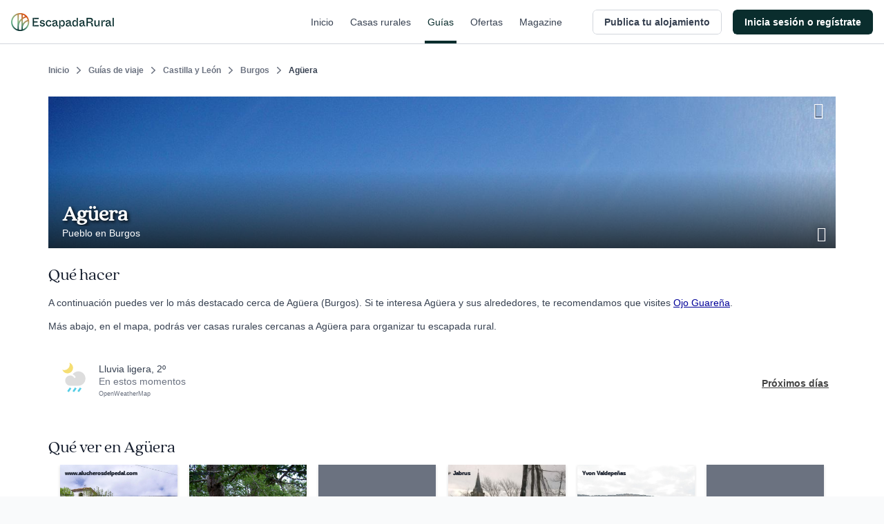

--- FILE ---
content_type: text/html; charset=utf-8
request_url: https://www.escapadarural.com/ucforecast/village/25526
body_size: 5387
content:
            <div class="table-meteo">
                <div class="row-meteo first">
                    <div class="cell-meteo img-meteo">
                        <?xml version="1.0" encoding="UTF-8" standalone="no"?>
<svg width="65px" height="83px" viewBox="0 0 65 83" version="1.1" xmlns="http://www.w3.org/2000/svg" xmlns:xlink="http://www.w3.org/1999/xlink">
    <!-- Generator: Sketch 41.2 (35397) - http://www.bohemiancoding.com/sketch -->
    <desc>Created with Sketch.</desc>
    <defs></defs>
    <g id="Definitivos-review" stroke="none" stroke-width="1" fill="none" fill-rule="evenodd">
        <g id="ASSETS-Copy-2" transform="translate(-205.000000, -512.000000)">
            <g id="Group-24" transform="translate(196.000000, 512.000000)">
                <rect id="Rectangle-path-Copy-14" x="0" y="0" width="83" height="83"></rect>
                <g id="Group-10" transform="translate(9.000000, 0.000000)">
                    <path d="M30.0828731,14.5622279 C30.0828731,7.91209706 25.8729104,2.26492353 20.0021735,0.130114706 C20.5984515,1.76143088 20.9266045,3.50552941 20.9266045,5.34227059 C20.9266045,13.8291426 14.0954198,20.7088662 5.66749067,20.7088662 C3.85064366,20.7048382 2.10583022,20.3705191 0.485074627,19.7784118 C2.60606343,25.6874015 8.22068097,29.9207676 14.8237593,29.9247956 C23.2516884,29.9207676 30.0908769,23.0450721 30.0828731,14.5622279 Z" id="Shape" fill="#F5DE73"></path>
                    <polyline id="Rectangle-path" fill="#54CDE5" points="18.4573818 82.4288746 14.0671642 79.6112422 21.1036424 69.4514706 25.4938601 72.2691029"></polyline>
                    <polyline id="Rectangle-path" fill="#54CDE5" points="33.0096206 82.4288746 28.619403 79.6112422 35.6558812 69.4514706 40.0460989 72.2691029"></polyline>
                    <polyline id="Rectangle-path" fill="#54CDE5" points="46.5917101 82.4288746 42.2014925 79.6112422 49.2379708 69.4514706 53.6281884 72.2691029"></polyline>
                    <path d="M44.9057836,24.2977618 C38.3667351,24.2977618 32.5320149,27.5845618 28.954347,32.7765779 C33.4164272,34.2508044 36.7539832,38.7822382 37.5863713,40.7559294 C37.5303451,40.8002368 34.3088433,43.1444985 34.1887873,43.2250574 C29.9948321,37.1106426 26.3971549,35.8015618 22.4953358,35.8015618 C14.7717351,35.8015618 8.48880597,42.2583515 8.48880597,50.1933956 C8.48880597,58.1203838 14.7717351,64.5771735 22.4953358,64.5771735 L44.9057836,64.5771735 C55.7188246,64.5771735 64.5149254,55.5505574 64.5149254,44.4374676 C64.5149254,33.3324338 55.7188246,24.2977618 44.9057836,24.2977618 Z" id="Shape" fill="#DDDDDD"></path>
                </g>
            </g>
        </g>
    </g>
</svg>                    </div>
                    <div class="cell-meteo info-meteo">
                        <div class="meteo-desc">
                            lluvia ligera, 2º
                        </div>
                        <div class="meteo-time">
                            En estos momentos
                        </div>
                        <div class="api-meteo">
                            <a href="http://openweathermap.org/" rel="nofollow">OpenWeatherMap</a>
                        </div>
                    </div>
                </div>

                                <div class="meteo-day">
                    <h3>Hoy</h3>

                    <div class="meteo-day-wrp">
                                                  <div class="hour" style="visibility:hidden"></div>
                                                  <div class="hour" style="visibility:hidden"></div>
                                                                        <div class="hour">
                            <?xml version="1.0" encoding="UTF-8" standalone="no"?>
<svg width="65px" height="83px" viewBox="0 0 65 83" version="1.1" xmlns="http://www.w3.org/2000/svg" xmlns:xlink="http://www.w3.org/1999/xlink">
    <!-- Generator: Sketch 41.2 (35397) - http://www.bohemiancoding.com/sketch -->
    <desc>Created with Sketch.</desc>
    <defs></defs>
    <g id="Definitivos-review" stroke="none" stroke-width="1" fill="none" fill-rule="evenodd">
        <g id="ASSETS-Copy-2" transform="translate(-205.000000, -512.000000)">
            <g id="Group-24" transform="translate(196.000000, 512.000000)">
                <rect id="Rectangle-path-Copy-14" x="0" y="0" width="83" height="83"></rect>
                <g id="Group-10" transform="translate(9.000000, 0.000000)">
                    <path d="M30.0828731,14.5622279 C30.0828731,7.91209706 25.8729104,2.26492353 20.0021735,0.130114706 C20.5984515,1.76143088 20.9266045,3.50552941 20.9266045,5.34227059 C20.9266045,13.8291426 14.0954198,20.7088662 5.66749067,20.7088662 C3.85064366,20.7048382 2.10583022,20.3705191 0.485074627,19.7784118 C2.60606343,25.6874015 8.22068097,29.9207676 14.8237593,29.9247956 C23.2516884,29.9207676 30.0908769,23.0450721 30.0828731,14.5622279 Z" id="Shape" fill="#F5DE73"></path>
                    <polyline id="Rectangle-path" fill="#54CDE5" points="18.4573818 82.4288746 14.0671642 79.6112422 21.1036424 69.4514706 25.4938601 72.2691029"></polyline>
                    <polyline id="Rectangle-path" fill="#54CDE5" points="33.0096206 82.4288746 28.619403 79.6112422 35.6558812 69.4514706 40.0460989 72.2691029"></polyline>
                    <polyline id="Rectangle-path" fill="#54CDE5" points="46.5917101 82.4288746 42.2014925 79.6112422 49.2379708 69.4514706 53.6281884 72.2691029"></polyline>
                    <path d="M44.9057836,24.2977618 C38.3667351,24.2977618 32.5320149,27.5845618 28.954347,32.7765779 C33.4164272,34.2508044 36.7539832,38.7822382 37.5863713,40.7559294 C37.5303451,40.8002368 34.3088433,43.1444985 34.1887873,43.2250574 C29.9948321,37.1106426 26.3971549,35.8015618 22.4953358,35.8015618 C14.7717351,35.8015618 8.48880597,42.2583515 8.48880597,50.1933956 C8.48880597,58.1203838 14.7717351,64.5771735 22.4953358,64.5771735 L44.9057836,64.5771735 C55.7188246,64.5771735 64.5149254,55.5505574 64.5149254,44.4374676 C64.5149254,33.3324338 55.7188246,24.2977618 44.9057836,24.2977618 Z" id="Shape" fill="#DDDDDD"></path>
                </g>
            </g>
        </g>
    </g>
</svg><br/>
                            2º<br/>
                            6h<br/>
                        </div>
                                                <div class="hour">
                            <?xml version="1.0" encoding="UTF-8" standalone="no"?>
<svg width="83px" height="58px" viewBox="0 0 83 58" version="1.1" xmlns="http://www.w3.org/2000/svg" xmlns:xlink="http://www.w3.org/1999/xlink">
    <!-- Generator: Sketch 41.2 (35397) - http://www.bohemiancoding.com/sketch -->

    <desc>Created with Sketch.</desc>
    <defs></defs>
    <g id="Definitivos-review" stroke="none" stroke-width="1" fill="none" fill-rule="evenodd">
        <g id="ASSETS-Copy-2" transform="translate(-30.000000, -246.000000)">
            <g id="Group-12" transform="translate(30.000000, 233.000000)">
                <rect id="Rectangle-path-Copy-2" x="0" y="0" width="83" height="83"></rect>
                <path d="M53.6469101,13 C43.2930565,13 34.0864213,18.4103 28.9734581,26.86028 C32.9598362,28.75182 37.2103222,32.0806 41.2338404,37.79239 L37.8623385,40.16714 C31.6846904,31.39502 26.3818997,29.52 20.633427,29.52 C9.25615534,29.52 2.84217094e-14,38.78359 2.84217094e-14,50.17 C2.84217094e-14,61.55641 9.25615534,70.82 20.633427,70.82 L53.6469101,70.82 C69.5759157,70.82 82.5337079,57.8518 82.5337079,41.91 C82.5337079,25.96407 69.5759157,13 53.6469101,13 Z" id="Shape" fill="#DDDDDD"></path>
            </g>
        </g>
    </g>
</svg><br/>
                            2º<br/>
                            9h<br/>
                        </div>
                                                <div class="hour">
                            <?xml version="1.0" encoding="UTF-8" standalone="no"?>
<svg width="83px" height="58px" viewBox="0 0 83 58" version="1.1" xmlns="http://www.w3.org/2000/svg" xmlns:xlink="http://www.w3.org/1999/xlink">
    <!-- Generator: Sketch 41.2 (35397) - http://www.bohemiancoding.com/sketch -->

    <desc>Created with Sketch.</desc>
    <defs></defs>
    <g id="Definitivos-review" stroke="none" stroke-width="1" fill="none" fill-rule="evenodd">
        <g id="ASSETS-Copy-2" transform="translate(-30.000000, -246.000000)">
            <g id="Group-12" transform="translate(30.000000, 233.000000)">
                <rect id="Rectangle-path-Copy-2" x="0" y="0" width="83" height="83"></rect>
                <path d="M53.6469101,13 C43.2930565,13 34.0864213,18.4103 28.9734581,26.86028 C32.9598362,28.75182 37.2103222,32.0806 41.2338404,37.79239 L37.8623385,40.16714 C31.6846904,31.39502 26.3818997,29.52 20.633427,29.52 C9.25615534,29.52 2.84217094e-14,38.78359 2.84217094e-14,50.17 C2.84217094e-14,61.55641 9.25615534,70.82 20.633427,70.82 L53.6469101,70.82 C69.5759157,70.82 82.5337079,57.8518 82.5337079,41.91 C82.5337079,25.96407 69.5759157,13 53.6469101,13 Z" id="Shape" fill="#DDDDDD"></path>
            </g>
        </g>
    </g>
</svg><br/>
                            4º<br/>
                            12h<br/>
                        </div>
                                                <div class="hour">
                            <?xml version="1.0" encoding="UTF-8" standalone="no"?>
<svg width="82px" height="51px" viewBox="0 0 82 51" version="1.1" xmlns="http://www.w3.org/2000/svg" xmlns:xlink="http://www.w3.org/1999/xlink">
    <!-- Generator: Sketch 41.2 (35397) - http://www.bohemiancoding.com/sketch -->
    <desc>Created with Sketch.</desc>
    <defs></defs>
    <g id="Definitivos-review" stroke="none" stroke-width="1" fill="none" fill-rule="evenodd">
        <g id="ASSETS-Copy-2" transform="translate(-30.000000, -342.000000)">
            <g id="Group-13" transform="translate(30.000000, 326.000000)">
                <rect id="Rectangle-path-Copy-3" x="0" y="0" width="83" height="83"></rect>
                <g id="Group-4" transform="translate(0.000000, 16.000000)">
                    <g id="Group-3">
                        <g id="Filled_Icons-Copy-3">
                            <g id="Group">
                                <path d="M46.6693664,0.803636364 C37.7681721,0.803636364 29.85324,5.48033636 25.4576323,12.7845564 C28.8847163,14.4196164 32.5388534,17.2970364 35.9978668,22.2343464 L33.099391,24.2870964 C27.7884751,16.7044164 23.2296729,15.0836364 18.2877185,15.0836364 C8.50669306,15.0836364 0.549188514,23.0911464 0.549188514,32.9336364 C0.549188514,42.7761264 8.50669306,50.7836364 18.2877185,50.7836364 L46.6693664,50.7836364 C60.3635115,50.7836364 71.5033084,39.5738364 71.5033084,25.7936364 C71.5033084,12.0098664 60.3635115,0.803636364 46.6693664,0.803636364 Z" id="Shape" fill="#DDDDDD"></path>
                                <path d="M67.7066658,12.9818182 C62.5835264,12.9818182 58.0280366,15.6735228 55.4981164,19.8775134 C57.4705966,20.8185826 59.5737586,22.4747001 61.5646159,25.3164005 L59.8963796,26.4978739 C56.839648,22.1336139 54.2158002,21.2007636 51.3714267,21.2007636 C45.7418949,21.2007636 41.1619022,25.8095372 41.1619022,31.4744453 C41.1619022,37.1393534 45.7418949,41.7481271 51.3714267,41.7481271 L67.7066658,41.7481271 C75.5884186,41.7481271 82,35.2962549 82,27.3649726 C82,19.4316356 75.5884186,12.9818182 67.7066658,12.9818182 Z" id="Shape" fill="#C5C5C5"></path>
                            </g>
                        </g>
                    </g>
                </g>
            </g>
        </g>
    </g>
</svg><br/>
                            4º<br/>
                            15h<br/>
                        </div>
                                                <div class="hour">
                            <?xml version="1.0" encoding="UTF-8" standalone="no"?>
<svg width="82px" height="51px" viewBox="0 0 82 51" version="1.1" xmlns="http://www.w3.org/2000/svg" xmlns:xlink="http://www.w3.org/1999/xlink">
    <!-- Generator: Sketch 41.2 (35397) - http://www.bohemiancoding.com/sketch -->
    <desc>Created with Sketch.</desc>
    <defs></defs>
    <g id="Definitivos-review" stroke="none" stroke-width="1" fill="none" fill-rule="evenodd">
        <g id="ASSETS-Copy-2" transform="translate(-196.000000, -342.000000)">
            <g id="Group-22" transform="translate(196.000000, 326.000000)">
                <rect id="Rectangle-path-Copy-12" x="0" y="0" width="83" height="83"></rect>
                <g id="Group-4-Copy" transform="translate(0.000000, 16.000000)">
                    <g id="Group-3">
                        <g id="Filled_Icons-Copy-3">
                            <g id="Group">
                                <path d="M46.6693664,0.803636364 C37.7681721,0.803636364 29.85324,5.48033636 25.4576323,12.7845564 C28.8847163,14.4196164 32.5388534,17.2970364 35.9978668,22.2343464 L33.099391,24.2870964 C27.7884751,16.7044164 23.2296729,15.0836364 18.2877185,15.0836364 C8.50669306,15.0836364 0.549188514,23.0911464 0.549188514,32.9336364 C0.549188514,42.7761264 8.50669306,50.7836364 18.2877185,50.7836364 L46.6693664,50.7836364 C60.3635115,50.7836364 71.5033084,39.5738364 71.5033084,25.7936364 C71.5033084,12.0098664 60.3635115,0.803636364 46.6693664,0.803636364 Z" id="Shape" fill="#DDDDDD"></path>
                                <path d="M67.7066658,12.9818182 C62.5835264,12.9818182 58.0280366,15.6735228 55.4981164,19.8775134 C57.4705966,20.8185826 59.5737586,22.4747001 61.5646159,25.3164005 L59.8963796,26.4978739 C56.839648,22.1336139 54.2158002,21.2007636 51.3714267,21.2007636 C45.7418949,21.2007636 41.1619022,25.8095372 41.1619022,31.4744453 C41.1619022,37.1393534 45.7418949,41.7481271 51.3714267,41.7481271 L67.7066658,41.7481271 C75.5884186,41.7481271 82,35.2962549 82,27.3649726 C82,19.4316356 75.5884186,12.9818182 67.7066658,12.9818182 Z" id="Shape" fill="#C5C5C5"></path>
                            </g>
                        </g>
                    </g>
                </g>
            </g>
        </g>
    </g>
</svg><br/>
                            1º<br/>
                            18h<br/>
                        </div>
                                                <div class="hour">
                            <?xml version="1.0" encoding="UTF-8" standalone="no"?>
<svg width="82px" height="51px" viewBox="0 0 82 51" version="1.1" xmlns="http://www.w3.org/2000/svg" xmlns:xlink="http://www.w3.org/1999/xlink">
    <!-- Generator: Sketch 41.2 (35397) - http://www.bohemiancoding.com/sketch -->
    <desc>Created with Sketch.</desc>
    <defs></defs>
    <g id="Definitivos-review" stroke="none" stroke-width="1" fill="none" fill-rule="evenodd">
        <g id="ASSETS-Copy-2" transform="translate(-196.000000, -342.000000)">
            <g id="Group-22" transform="translate(196.000000, 326.000000)">
                <rect id="Rectangle-path-Copy-12" x="0" y="0" width="83" height="83"></rect>
                <g id="Group-4-Copy" transform="translate(0.000000, 16.000000)">
                    <g id="Group-3">
                        <g id="Filled_Icons-Copy-3">
                            <g id="Group">
                                <path d="M46.6693664,0.803636364 C37.7681721,0.803636364 29.85324,5.48033636 25.4576323,12.7845564 C28.8847163,14.4196164 32.5388534,17.2970364 35.9978668,22.2343464 L33.099391,24.2870964 C27.7884751,16.7044164 23.2296729,15.0836364 18.2877185,15.0836364 C8.50669306,15.0836364 0.549188514,23.0911464 0.549188514,32.9336364 C0.549188514,42.7761264 8.50669306,50.7836364 18.2877185,50.7836364 L46.6693664,50.7836364 C60.3635115,50.7836364 71.5033084,39.5738364 71.5033084,25.7936364 C71.5033084,12.0098664 60.3635115,0.803636364 46.6693664,0.803636364 Z" id="Shape" fill="#DDDDDD"></path>
                                <path d="M67.7066658,12.9818182 C62.5835264,12.9818182 58.0280366,15.6735228 55.4981164,19.8775134 C57.4705966,20.8185826 59.5737586,22.4747001 61.5646159,25.3164005 L59.8963796,26.4978739 C56.839648,22.1336139 54.2158002,21.2007636 51.3714267,21.2007636 C45.7418949,21.2007636 41.1619022,25.8095372 41.1619022,31.4744453 C41.1619022,37.1393534 45.7418949,41.7481271 51.3714267,41.7481271 L67.7066658,41.7481271 C75.5884186,41.7481271 82,35.2962549 82,27.3649726 C82,19.4316356 75.5884186,12.9818182 67.7066658,12.9818182 Z" id="Shape" fill="#C5C5C5"></path>
                            </g>
                        </g>
                    </g>
                </g>
            </g>
        </g>
    </g>
</svg><br/>
                            1º<br/>
                            21h<br/>
                        </div>
                                            </div>
                </div>
                                                <div class="meteo-day">
                    <h3>Mañana</h3>
                    <div class="meteo-day-wrp">
                                                <div class="hour">
                            <?xml version="1.0" encoding="UTF-8" standalone="no"?>
<svg width="82px" height="51px" viewBox="0 0 82 51" version="1.1" xmlns="http://www.w3.org/2000/svg" xmlns:xlink="http://www.w3.org/1999/xlink">
    <!-- Generator: Sketch 41.2 (35397) - http://www.bohemiancoding.com/sketch -->
    <desc>Created with Sketch.</desc>
    <defs></defs>
    <g id="Definitivos-review" stroke="none" stroke-width="1" fill="none" fill-rule="evenodd">
        <g id="ASSETS-Copy-2" transform="translate(-196.000000, -342.000000)">
            <g id="Group-22" transform="translate(196.000000, 326.000000)">
                <rect id="Rectangle-path-Copy-12" x="0" y="0" width="83" height="83"></rect>
                <g id="Group-4-Copy" transform="translate(0.000000, 16.000000)">
                    <g id="Group-3">
                        <g id="Filled_Icons-Copy-3">
                            <g id="Group">
                                <path d="M46.6693664,0.803636364 C37.7681721,0.803636364 29.85324,5.48033636 25.4576323,12.7845564 C28.8847163,14.4196164 32.5388534,17.2970364 35.9978668,22.2343464 L33.099391,24.2870964 C27.7884751,16.7044164 23.2296729,15.0836364 18.2877185,15.0836364 C8.50669306,15.0836364 0.549188514,23.0911464 0.549188514,32.9336364 C0.549188514,42.7761264 8.50669306,50.7836364 18.2877185,50.7836364 L46.6693664,50.7836364 C60.3635115,50.7836364 71.5033084,39.5738364 71.5033084,25.7936364 C71.5033084,12.0098664 60.3635115,0.803636364 46.6693664,0.803636364 Z" id="Shape" fill="#DDDDDD"></path>
                                <path d="M67.7066658,12.9818182 C62.5835264,12.9818182 58.0280366,15.6735228 55.4981164,19.8775134 C57.4705966,20.8185826 59.5737586,22.4747001 61.5646159,25.3164005 L59.8963796,26.4978739 C56.839648,22.1336139 54.2158002,21.2007636 51.3714267,21.2007636 C45.7418949,21.2007636 41.1619022,25.8095372 41.1619022,31.4744453 C41.1619022,37.1393534 45.7418949,41.7481271 51.3714267,41.7481271 L67.7066658,41.7481271 C75.5884186,41.7481271 82,35.2962549 82,27.3649726 C82,19.4316356 75.5884186,12.9818182 67.7066658,12.9818182 Z" id="Shape" fill="#C5C5C5"></path>
                            </g>
                        </g>
                    </g>
                </g>
            </g>
        </g>
    </g>
</svg><br/>
                            -1º<br/>
                            0h<br/>
                        </div>
                                                <div class="hour">
                            <?xml version="1.0" encoding="UTF-8" standalone="no"?>
<svg width="82px" height="51px" viewBox="0 0 82 51" version="1.1" xmlns="http://www.w3.org/2000/svg" xmlns:xlink="http://www.w3.org/1999/xlink">
    <!-- Generator: Sketch 41.2 (35397) - http://www.bohemiancoding.com/sketch -->
    <desc>Created with Sketch.</desc>
    <defs></defs>
    <g id="Definitivos-review" stroke="none" stroke-width="1" fill="none" fill-rule="evenodd">
        <g id="ASSETS-Copy-2" transform="translate(-196.000000, -342.000000)">
            <g id="Group-22" transform="translate(196.000000, 326.000000)">
                <rect id="Rectangle-path-Copy-12" x="0" y="0" width="83" height="83"></rect>
                <g id="Group-4-Copy" transform="translate(0.000000, 16.000000)">
                    <g id="Group-3">
                        <g id="Filled_Icons-Copy-3">
                            <g id="Group">
                                <path d="M46.6693664,0.803636364 C37.7681721,0.803636364 29.85324,5.48033636 25.4576323,12.7845564 C28.8847163,14.4196164 32.5388534,17.2970364 35.9978668,22.2343464 L33.099391,24.2870964 C27.7884751,16.7044164 23.2296729,15.0836364 18.2877185,15.0836364 C8.50669306,15.0836364 0.549188514,23.0911464 0.549188514,32.9336364 C0.549188514,42.7761264 8.50669306,50.7836364 18.2877185,50.7836364 L46.6693664,50.7836364 C60.3635115,50.7836364 71.5033084,39.5738364 71.5033084,25.7936364 C71.5033084,12.0098664 60.3635115,0.803636364 46.6693664,0.803636364 Z" id="Shape" fill="#DDDDDD"></path>
                                <path d="M67.7066658,12.9818182 C62.5835264,12.9818182 58.0280366,15.6735228 55.4981164,19.8775134 C57.4705966,20.8185826 59.5737586,22.4747001 61.5646159,25.3164005 L59.8963796,26.4978739 C56.839648,22.1336139 54.2158002,21.2007636 51.3714267,21.2007636 C45.7418949,21.2007636 41.1619022,25.8095372 41.1619022,31.4744453 C41.1619022,37.1393534 45.7418949,41.7481271 51.3714267,41.7481271 L67.7066658,41.7481271 C75.5884186,41.7481271 82,35.2962549 82,27.3649726 C82,19.4316356 75.5884186,12.9818182 67.7066658,12.9818182 Z" id="Shape" fill="#C5C5C5"></path>
                            </g>
                        </g>
                    </g>
                </g>
            </g>
        </g>
    </g>
</svg><br/>
                            -2º<br/>
                            3h<br/>
                        </div>
                                                <div class="hour">
                            <?xml version="1.0" encoding="UTF-8" standalone="no"?>
<svg width="82px" height="51px" viewBox="0 0 82 51" version="1.1" xmlns="http://www.w3.org/2000/svg" xmlns:xlink="http://www.w3.org/1999/xlink">
    <!-- Generator: Sketch 41.2 (35397) - http://www.bohemiancoding.com/sketch -->
    <desc>Created with Sketch.</desc>
    <defs></defs>
    <g id="Definitivos-review" stroke="none" stroke-width="1" fill="none" fill-rule="evenodd">
        <g id="ASSETS-Copy-2" transform="translate(-196.000000, -342.000000)">
            <g id="Group-22" transform="translate(196.000000, 326.000000)">
                <rect id="Rectangle-path-Copy-12" x="0" y="0" width="83" height="83"></rect>
                <g id="Group-4-Copy" transform="translate(0.000000, 16.000000)">
                    <g id="Group-3">
                        <g id="Filled_Icons-Copy-3">
                            <g id="Group">
                                <path d="M46.6693664,0.803636364 C37.7681721,0.803636364 29.85324,5.48033636 25.4576323,12.7845564 C28.8847163,14.4196164 32.5388534,17.2970364 35.9978668,22.2343464 L33.099391,24.2870964 C27.7884751,16.7044164 23.2296729,15.0836364 18.2877185,15.0836364 C8.50669306,15.0836364 0.549188514,23.0911464 0.549188514,32.9336364 C0.549188514,42.7761264 8.50669306,50.7836364 18.2877185,50.7836364 L46.6693664,50.7836364 C60.3635115,50.7836364 71.5033084,39.5738364 71.5033084,25.7936364 C71.5033084,12.0098664 60.3635115,0.803636364 46.6693664,0.803636364 Z" id="Shape" fill="#DDDDDD"></path>
                                <path d="M67.7066658,12.9818182 C62.5835264,12.9818182 58.0280366,15.6735228 55.4981164,19.8775134 C57.4705966,20.8185826 59.5737586,22.4747001 61.5646159,25.3164005 L59.8963796,26.4978739 C56.839648,22.1336139 54.2158002,21.2007636 51.3714267,21.2007636 C45.7418949,21.2007636 41.1619022,25.8095372 41.1619022,31.4744453 C41.1619022,37.1393534 45.7418949,41.7481271 51.3714267,41.7481271 L67.7066658,41.7481271 C75.5884186,41.7481271 82,35.2962549 82,27.3649726 C82,19.4316356 75.5884186,12.9818182 67.7066658,12.9818182 Z" id="Shape" fill="#C5C5C5"></path>
                            </g>
                        </g>
                    </g>
                </g>
            </g>
        </g>
    </g>
</svg><br/>
                            -1º<br/>
                            6h<br/>
                        </div>
                                                <div class="hour">
                            <?xml version="1.0" encoding="UTF-8" standalone="no"?>
<svg width="82px" height="51px" viewBox="0 0 82 51" version="1.1" xmlns="http://www.w3.org/2000/svg" xmlns:xlink="http://www.w3.org/1999/xlink">
    <!-- Generator: Sketch 41.2 (35397) - http://www.bohemiancoding.com/sketch -->
    <desc>Created with Sketch.</desc>
    <defs></defs>
    <g id="Definitivos-review" stroke="none" stroke-width="1" fill="none" fill-rule="evenodd">
        <g id="ASSETS-Copy-2" transform="translate(-30.000000, -342.000000)">
            <g id="Group-13" transform="translate(30.000000, 326.000000)">
                <rect id="Rectangle-path-Copy-3" x="0" y="0" width="83" height="83"></rect>
                <g id="Group-4" transform="translate(0.000000, 16.000000)">
                    <g id="Group-3">
                        <g id="Filled_Icons-Copy-3">
                            <g id="Group">
                                <path d="M46.6693664,0.803636364 C37.7681721,0.803636364 29.85324,5.48033636 25.4576323,12.7845564 C28.8847163,14.4196164 32.5388534,17.2970364 35.9978668,22.2343464 L33.099391,24.2870964 C27.7884751,16.7044164 23.2296729,15.0836364 18.2877185,15.0836364 C8.50669306,15.0836364 0.549188514,23.0911464 0.549188514,32.9336364 C0.549188514,42.7761264 8.50669306,50.7836364 18.2877185,50.7836364 L46.6693664,50.7836364 C60.3635115,50.7836364 71.5033084,39.5738364 71.5033084,25.7936364 C71.5033084,12.0098664 60.3635115,0.803636364 46.6693664,0.803636364 Z" id="Shape" fill="#DDDDDD"></path>
                                <path d="M67.7066658,12.9818182 C62.5835264,12.9818182 58.0280366,15.6735228 55.4981164,19.8775134 C57.4705966,20.8185826 59.5737586,22.4747001 61.5646159,25.3164005 L59.8963796,26.4978739 C56.839648,22.1336139 54.2158002,21.2007636 51.3714267,21.2007636 C45.7418949,21.2007636 41.1619022,25.8095372 41.1619022,31.4744453 C41.1619022,37.1393534 45.7418949,41.7481271 51.3714267,41.7481271 L67.7066658,41.7481271 C75.5884186,41.7481271 82,35.2962549 82,27.3649726 C82,19.4316356 75.5884186,12.9818182 67.7066658,12.9818182 Z" id="Shape" fill="#C5C5C5"></path>
                            </g>
                        </g>
                    </g>
                </g>
            </g>
        </g>
    </g>
</svg><br/>
                            -0º<br/>
                            9h<br/>
                        </div>
                                                <div class="hour">
                            <?xml version="1.0" encoding="UTF-8" standalone="no"?>
<svg width="83px" height="83px" viewBox="0 0 83 83" version="1.1" xmlns="http://www.w3.org/2000/svg" xmlns:xlink="http://www.w3.org/1999/xlink">
    <!-- Generator: Sketch 41.2 (35397) - http://www.bohemiancoding.com/sketch -->
    <desc>Created with Sketch.</desc>
    <defs></defs>
    <g id="Definitivos-review" stroke="none" stroke-width="1" fill="none" fill-rule="evenodd">
        <g id="ASSETS-Copy-2" transform="translate(-30.000000, -698.000000)">
            <g id="Group-17" transform="translate(30.000000, 698.000000)">
                <rect id="Rectangle-path-Copy-7" x="0" y="0" width="83" height="83"></rect>
                <g id="Group-9">
                    <circle id="Oval" fill="#54CDE5" cx="25" cy="66.270625" r="4.125"></circle>
                    <circle id="Oval" fill="#54CDE5" cx="16.75" cy="78.645625" r="4.125"></circle>
                    <circle id="Oval" fill="#54CDE5" cx="39.4375" cy="66.270625" r="4.125"></circle>
                    <circle id="Oval" fill="#54CDE5" cx="31.1875" cy="78.645625" r="4.125"></circle>
                    <circle id="Oval" fill="#54CDE5" cx="53.875" cy="66.270625" r="4.125"></circle>
                    <circle id="Oval" fill="#54CDE5" cx="45.625" cy="78.645625" r="4.125"></circle>
                    <path d="M53.875,0.270625 C43.525375,0.270625 34.3225,5.674375 29.211625,14.114125 C33.196375,16.003375 37.445125,19.328125 41.467,25.033 L38.096875,27.404875 C31.92175,18.643375 26.621125,16.770625 20.875,16.770625 C9.502375,16.770625 0.25,26.023 0.25,37.395625 C0.25,48.76825 9.502375,58.020625 20.875,58.020625 L53.875,58.020625 C69.7975,58.020625 82.75,45.068125 82.75,29.145625 C82.75,13.219 69.7975,0.270625 53.875,0.270625 Z" id="Shape" fill="#DDDDDD"></path>
                </g>
            </g>
        </g>
    </g>
</svg><br/>
                            -0º<br/>
                            12h<br/>
                        </div>
                                                <div class="hour">
                            <?xml version="1.0" encoding="UTF-8" standalone="no"?>
<svg width="83px" height="83px" viewBox="0 0 83 83" version="1.1" xmlns="http://www.w3.org/2000/svg" xmlns:xlink="http://www.w3.org/1999/xlink">
    <!-- Generator: Sketch 41.2 (35397) - http://www.bohemiancoding.com/sketch -->
    <desc>Created with Sketch.</desc>
    <defs></defs>
    <g id="Definitivos-review" stroke="none" stroke-width="1" fill="none" fill-rule="evenodd">
        <g id="ASSETS-Copy-2" transform="translate(-30.000000, -698.000000)">
            <g id="Group-17" transform="translate(30.000000, 698.000000)">
                <rect id="Rectangle-path-Copy-7" x="0" y="0" width="83" height="83"></rect>
                <g id="Group-9">
                    <circle id="Oval" fill="#54CDE5" cx="25" cy="66.270625" r="4.125"></circle>
                    <circle id="Oval" fill="#54CDE5" cx="16.75" cy="78.645625" r="4.125"></circle>
                    <circle id="Oval" fill="#54CDE5" cx="39.4375" cy="66.270625" r="4.125"></circle>
                    <circle id="Oval" fill="#54CDE5" cx="31.1875" cy="78.645625" r="4.125"></circle>
                    <circle id="Oval" fill="#54CDE5" cx="53.875" cy="66.270625" r="4.125"></circle>
                    <circle id="Oval" fill="#54CDE5" cx="45.625" cy="78.645625" r="4.125"></circle>
                    <path d="M53.875,0.270625 C43.525375,0.270625 34.3225,5.674375 29.211625,14.114125 C33.196375,16.003375 37.445125,19.328125 41.467,25.033 L38.096875,27.404875 C31.92175,18.643375 26.621125,16.770625 20.875,16.770625 C9.502375,16.770625 0.25,26.023 0.25,37.395625 C0.25,48.76825 9.502375,58.020625 20.875,58.020625 L53.875,58.020625 C69.7975,58.020625 82.75,45.068125 82.75,29.145625 C82.75,13.219 69.7975,0.270625 53.875,0.270625 Z" id="Shape" fill="#DDDDDD"></path>
                </g>
            </g>
        </g>
    </g>
</svg><br/>
                            1º<br/>
                            15h<br/>
                        </div>
                                                <div class="hour">
                            <?xml version="1.0" encoding="UTF-8" standalone="no"?>
<svg width="83px" height="83px" viewBox="0 0 83 83" version="1.1" xmlns="http://www.w3.org/2000/svg" xmlns:xlink="http://www.w3.org/1999/xlink">
    <!-- Generator: Sketch 41.2 (35397) - http://www.bohemiancoding.com/sketch -->
    <desc>Created with Sketch.</desc>
    <defs></defs>
    <g id="Definitivos-review" stroke="none" stroke-width="1" fill="none" fill-rule="evenodd">
        <g id="ASSETS-Copy-2" transform="translate(-30.000000, -698.000000)">
            <g id="Group-17" transform="translate(30.000000, 698.000000)">
                <rect id="Rectangle-path-Copy-7" x="0" y="0" width="83" height="83"></rect>
                <g id="Group-9">
                    <circle id="Oval" fill="#54CDE5" cx="25" cy="66.270625" r="4.125"></circle>
                    <circle id="Oval" fill="#54CDE5" cx="16.75" cy="78.645625" r="4.125"></circle>
                    <circle id="Oval" fill="#54CDE5" cx="39.4375" cy="66.270625" r="4.125"></circle>
                    <circle id="Oval" fill="#54CDE5" cx="31.1875" cy="78.645625" r="4.125"></circle>
                    <circle id="Oval" fill="#54CDE5" cx="53.875" cy="66.270625" r="4.125"></circle>
                    <circle id="Oval" fill="#54CDE5" cx="45.625" cy="78.645625" r="4.125"></circle>
                    <path d="M53.875,0.270625 C43.525375,0.270625 34.3225,5.674375 29.211625,14.114125 C33.196375,16.003375 37.445125,19.328125 41.467,25.033 L38.096875,27.404875 C31.92175,18.643375 26.621125,16.770625 20.875,16.770625 C9.502375,16.770625 0.25,26.023 0.25,37.395625 C0.25,48.76825 9.502375,58.020625 20.875,58.020625 L53.875,58.020625 C69.7975,58.020625 82.75,45.068125 82.75,29.145625 C82.75,13.219 69.7975,0.270625 53.875,0.270625 Z" id="Shape" fill="#DDDDDD"></path>
                </g>
            </g>
        </g>
    </g>
</svg><br/>
                            -1º<br/>
                            18h<br/>
                        </div>
                                                <div class="hour">
                            <?xml version="1.0" encoding="UTF-8" standalone="no"?>
<svg width="82px" height="51px" viewBox="0 0 82 51" version="1.1" xmlns="http://www.w3.org/2000/svg" xmlns:xlink="http://www.w3.org/1999/xlink">
    <!-- Generator: Sketch 41.2 (35397) - http://www.bohemiancoding.com/sketch -->
    <desc>Created with Sketch.</desc>
    <defs></defs>
    <g id="Definitivos-review" stroke="none" stroke-width="1" fill="none" fill-rule="evenodd">
        <g id="ASSETS-Copy-2" transform="translate(-196.000000, -342.000000)">
            <g id="Group-22" transform="translate(196.000000, 326.000000)">
                <rect id="Rectangle-path-Copy-12" x="0" y="0" width="83" height="83"></rect>
                <g id="Group-4-Copy" transform="translate(0.000000, 16.000000)">
                    <g id="Group-3">
                        <g id="Filled_Icons-Copy-3">
                            <g id="Group">
                                <path d="M46.6693664,0.803636364 C37.7681721,0.803636364 29.85324,5.48033636 25.4576323,12.7845564 C28.8847163,14.4196164 32.5388534,17.2970364 35.9978668,22.2343464 L33.099391,24.2870964 C27.7884751,16.7044164 23.2296729,15.0836364 18.2877185,15.0836364 C8.50669306,15.0836364 0.549188514,23.0911464 0.549188514,32.9336364 C0.549188514,42.7761264 8.50669306,50.7836364 18.2877185,50.7836364 L46.6693664,50.7836364 C60.3635115,50.7836364 71.5033084,39.5738364 71.5033084,25.7936364 C71.5033084,12.0098664 60.3635115,0.803636364 46.6693664,0.803636364 Z" id="Shape" fill="#DDDDDD"></path>
                                <path d="M67.7066658,12.9818182 C62.5835264,12.9818182 58.0280366,15.6735228 55.4981164,19.8775134 C57.4705966,20.8185826 59.5737586,22.4747001 61.5646159,25.3164005 L59.8963796,26.4978739 C56.839648,22.1336139 54.2158002,21.2007636 51.3714267,21.2007636 C45.7418949,21.2007636 41.1619022,25.8095372 41.1619022,31.4744453 C41.1619022,37.1393534 45.7418949,41.7481271 51.3714267,41.7481271 L67.7066658,41.7481271 C75.5884186,41.7481271 82,35.2962549 82,27.3649726 C82,19.4316356 75.5884186,12.9818182 67.7066658,12.9818182 Z" id="Shape" fill="#C5C5C5"></path>
                            </g>
                        </g>
                    </g>
                </g>
            </g>
        </g>
    </g>
</svg><br/>
                            -0º<br/>
                            21h<br/>
                        </div>
                                            </div>
                </div>
                                                <div class="meteo-day">
                    <h3>Domingo</h3>
                    <div class="meteo-day-wrp">
                                                <div class="hour">
                            <?xml version="1.0" encoding="UTF-8" standalone="no"?>
<svg width="82px" height="51px" viewBox="0 0 82 51" version="1.1" xmlns="http://www.w3.org/2000/svg" xmlns:xlink="http://www.w3.org/1999/xlink">
    <!-- Generator: Sketch 41.2 (35397) - http://www.bohemiancoding.com/sketch -->
    <desc>Created with Sketch.</desc>
    <defs></defs>
    <g id="Definitivos-review" stroke="none" stroke-width="1" fill="none" fill-rule="evenodd">
        <g id="ASSETS-Copy-2" transform="translate(-196.000000, -342.000000)">
            <g id="Group-22" transform="translate(196.000000, 326.000000)">
                <rect id="Rectangle-path-Copy-12" x="0" y="0" width="83" height="83"></rect>
                <g id="Group-4-Copy" transform="translate(0.000000, 16.000000)">
                    <g id="Group-3">
                        <g id="Filled_Icons-Copy-3">
                            <g id="Group">
                                <path d="M46.6693664,0.803636364 C37.7681721,0.803636364 29.85324,5.48033636 25.4576323,12.7845564 C28.8847163,14.4196164 32.5388534,17.2970364 35.9978668,22.2343464 L33.099391,24.2870964 C27.7884751,16.7044164 23.2296729,15.0836364 18.2877185,15.0836364 C8.50669306,15.0836364 0.549188514,23.0911464 0.549188514,32.9336364 C0.549188514,42.7761264 8.50669306,50.7836364 18.2877185,50.7836364 L46.6693664,50.7836364 C60.3635115,50.7836364 71.5033084,39.5738364 71.5033084,25.7936364 C71.5033084,12.0098664 60.3635115,0.803636364 46.6693664,0.803636364 Z" id="Shape" fill="#DDDDDD"></path>
                                <path d="M67.7066658,12.9818182 C62.5835264,12.9818182 58.0280366,15.6735228 55.4981164,19.8775134 C57.4705966,20.8185826 59.5737586,22.4747001 61.5646159,25.3164005 L59.8963796,26.4978739 C56.839648,22.1336139 54.2158002,21.2007636 51.3714267,21.2007636 C45.7418949,21.2007636 41.1619022,25.8095372 41.1619022,31.4744453 C41.1619022,37.1393534 45.7418949,41.7481271 51.3714267,41.7481271 L67.7066658,41.7481271 C75.5884186,41.7481271 82,35.2962549 82,27.3649726 C82,19.4316356 75.5884186,12.9818182 67.7066658,12.9818182 Z" id="Shape" fill="#C5C5C5"></path>
                            </g>
                        </g>
                    </g>
                </g>
            </g>
        </g>
    </g>
</svg><br/>
                            -0º<br/>
                            0h<br/>
                        </div>
                                                <div class="hour">
                            <?xml version="1.0" encoding="UTF-8" standalone="no"?>
<svg width="83px" height="76px" viewBox="0 0 83 76" version="1.1" xmlns="http://www.w3.org/2000/svg" xmlns:xlink="http://www.w3.org/1999/xlink">
    <!-- Generator: Sketch 41.2 (35397) - http://www.bohemiancoding.com/sketch -->

    <desc>Created with Sketch.</desc>
    <defs></defs>
    <g id="Definitivos-review" stroke="none" stroke-width="1" fill="none" fill-rule="evenodd">
        <g id="ASSETS-Copy-2" transform="translate(-196.000000, -143.000000)">
            <g id="Group-20" transform="translate(196.000000, 140.000000)">
                <rect id="Rectangle-path-Copy-10" x="0" y="0" width="83" height="83"></rect>
                <g id="Group-8" transform="translate(0.000000, 3.000000)">
                    <path d="M16.029875,30.78325 C24.713,30.775 31.76675,23.73775 31.7585,15.0505 C31.7585,8.240125 27.419,2.456875 21.367625,0.270625 C21.978125,1.937125 22.316375,3.727375 22.316375,5.608375 C22.316375,14.303875 15.275,21.337 6.591875,21.337 C4.719125,21.337 2.920625,21.002875 1.25,20.392375 C3.43625,26.44375 9.223625,30.775 16.029875,30.78325 Z" id="Shape" fill="#F5DE73"></path>
                    <path d="M53.875,17.895625 C43.525375,17.895625 34.3225,23.299375 29.211625,31.739125 C33.196375,33.628375 37.445125,36.953125 41.467,42.658 L38.096875,45.029875 C31.92175,36.268375 26.621125,34.395625 20.875,34.395625 C9.502375,34.395625 0.25,43.648 0.25,55.020625 C0.25,66.39325 9.502375,75.645625 20.875,75.645625 L53.875,75.645625 C69.7975,75.645625 82.75,62.693125 82.75,46.770625 C82.75,30.844 69.7975,17.895625 53.875,17.895625 Z" id="Shape" fill="#DDDDDD"></path>
                </g>
            </g>
        </g>
    </g>
</svg><br/>
                            -2º<br/>
                            3h<br/>
                        </div>
                                                <div class="hour">
                            <?xml version="1.0" encoding="UTF-8" standalone="no"?>
<svg width="83px" height="76px" viewBox="0 0 83 76" version="1.1" xmlns="http://www.w3.org/2000/svg" xmlns:xlink="http://www.w3.org/1999/xlink">
    <!-- Generator: Sketch 41.2 (35397) - http://www.bohemiancoding.com/sketch -->

    <desc>Created with Sketch.</desc>
    <defs></defs>
    <g id="Definitivos-review" stroke="none" stroke-width="1" fill="none" fill-rule="evenodd">
        <g id="ASSETS-Copy-2" transform="translate(-196.000000, -143.000000)">
            <g id="Group-20" transform="translate(196.000000, 140.000000)">
                <rect id="Rectangle-path-Copy-10" x="0" y="0" width="83" height="83"></rect>
                <g id="Group-8" transform="translate(0.000000, 3.000000)">
                    <path d="M16.029875,30.78325 C24.713,30.775 31.76675,23.73775 31.7585,15.0505 C31.7585,8.240125 27.419,2.456875 21.367625,0.270625 C21.978125,1.937125 22.316375,3.727375 22.316375,5.608375 C22.316375,14.303875 15.275,21.337 6.591875,21.337 C4.719125,21.337 2.920625,21.002875 1.25,20.392375 C3.43625,26.44375 9.223625,30.775 16.029875,30.78325 Z" id="Shape" fill="#F5DE73"></path>
                    <path d="M53.875,17.895625 C43.525375,17.895625 34.3225,23.299375 29.211625,31.739125 C33.196375,33.628375 37.445125,36.953125 41.467,42.658 L38.096875,45.029875 C31.92175,36.268375 26.621125,34.395625 20.875,34.395625 C9.502375,34.395625 0.25,43.648 0.25,55.020625 C0.25,66.39325 9.502375,75.645625 20.875,75.645625 L53.875,75.645625 C69.7975,75.645625 82.75,62.693125 82.75,46.770625 C82.75,30.844 69.7975,17.895625 53.875,17.895625 Z" id="Shape" fill="#DDDDDD"></path>
                </g>
            </g>
        </g>
    </g>
</svg><br/>
                            -3º<br/>
                            6h<br/>
                        </div>
                                                <div class="hour">
                            <?xml version="1.0" encoding="UTF-8" standalone="no"?>
<svg width="83px" height="83px" viewBox="0 0 83 83" version="1.1" xmlns="http://www.w3.org/2000/svg" xmlns:xlink="http://www.w3.org/1999/xlink">
    <!-- Generator: Sketch 41.2 (35397) - http://www.bohemiancoding.com/sketch -->

    <desc>Created with Sketch.</desc>
    <defs></defs>
    <g id="Definitivos-review" stroke="none" stroke-width="1" fill="none" fill-rule="evenodd">
        <g id="ASSETS-Copy-2" transform="translate(-30.000000, -47.000000)" fill="#F5DE73">
            <g id="Group" transform="translate(30.000000, 47.000000)">
                <ellipse id="Oval" cx="41.25" cy="41.1339782" rx="20.625" ry="20.5628765"></ellipse>
                <rect id="Rectangle-path" x="37.125" y="0.0082251506" width="8.25" height="12.3377259"></rect>
                <rect id="Rectangle-path" transform="translate(66.044473, 16.413126) rotate(45.000000) translate(-66.044473, -16.413126) " x="61.9195126" y="10.2422661" width="8.24992088" height="12.3417201"></rect>
                <rect id="Rectangle-path" x="70.125" y="37.0214029" width="12.375" height="8.2251506"></rect>
                <rect id="Rectangle-path" transform="translate(66.042354, 65.852954) rotate(225.000000) translate(-66.042354, -65.852954) " x="59.8528513" y="61.7404181" width="12.3790063" height="8.22507172"></rect>
                <rect id="Rectangle-path" x="37.125" y="69.9220053" width="8.25" height="12.3377259"></rect>
                <rect id="Rectangle-path" transform="translate(16.453428, 65.852745) rotate(225.000000) translate(-16.453428, -65.852745) " x="12.3284673" y="59.6818846" width="8.24992088" height="12.3417201"></rect>
                <rect id="Rectangle-path" x="0" y="37.0214029" width="12.375" height="8.2251506"></rect>
                <rect id="Rectangle-path" transform="translate(16.455996, 16.415832) rotate(45.000000) translate(-16.455996, -16.415832) " x="10.2664924" y="12.3032964" width="12.3790063" height="8.22507172"></rect>
            </g>
        </g>
    </g>
</svg><br/>
                            -0º<br/>
                            9h<br/>
                        </div>
                                                <div class="hour">
                            <?xml version="1.0" encoding="UTF-8" standalone="no"?>
<svg width="80px" height="83px" viewBox="0 0 80 83" version="1.1" xmlns="http://www.w3.org/2000/svg" xmlns:xlink="http://www.w3.org/1999/xlink">
    <!-- Generator: Sketch 41.2 (35397) - http://www.bohemiancoding.com/sketch -->
    <desc>Created with Sketch.</desc>
    <defs></defs>
    <g id="Definitivos-review" stroke="none" stroke-width="1" fill="none" fill-rule="evenodd">
        <g id="ASSETS-Copy-2" transform="translate(-32.000000, -512.000000)">
            <g id="Group-15" transform="translate(30.000000, 512.000000)">
                <rect id="Rectangle-path-Copy-5" x="0" y="0" width="83" height="83"></rect>
                <g id="Group-5" transform="translate(2.000000, 0.000000)">
                    <g id="Group-7-Copy">
                        <g id="Group-4" fill="#F5DE73">
                            <rect id="Rectangle-path" x="20.3537215" y="0.220214461" width="6.72739102" height="6.71323529"></rect>
                            <rect id="Rectangle-path" transform="translate(9.393585, 9.359405) rotate(45.020256) translate(-9.393585, -9.359405) " x="6.02968326" y="6.00090329" width="6.72780262" height="6.71700285"></rect>
                            <rect id="Rectangle-path" x="0" y="20.3599203" width="6.72739102" height="6.71323529"></rect>
                            <path d="M10.0910865,23.716538 C10.0910865,25.0289755 10.2929083,26.3313431 10.6629148,27.5464387 C14.3596161,25.1263174 18.8030579,23.716538 23.5458686,23.716538 C24.1176968,23.716538 24.6558881,23.7501042 25.2277163,23.7803137 C27.5150293,20.3263542 30.478445,17.4060968 33.9060507,15.157163 C31.4169161,12.1731299 27.716851,10.2900674 23.5458686,10.2900674 C16.1121015,10.2900674 10.0910865,16.298413 10.0910865,23.716538 Z" id="Shape"></path>
                            <rect id="Rectangle-path" transform="translate(37.932450, 9.594663) rotate(45.040515) translate(-37.932450, -9.594663) " x="34.5671045" y="6.23807653" width="6.73069185" height="6.71317259"></rect>
                        </g>
                        <path d="M53.2183908,12.8148542 C43.7014943,12.8148542 35.2390805,17.7983125 30.5394253,25.5816375 C34.2035632,27.3239458 38.1104598,30.3901042 41.8087356,35.6512667 L38.7097701,37.8386625 C33.0314943,29.7586125 28.1573563,28.0315208 22.8735632,28.0315208 C12.415977,28.0315208 3.90804598,36.5642667 3.90804598,47.0523542 C3.90804598,57.5404417 12.415977,66.0731875 22.8735632,66.0731875 L53.2183908,66.0731875 C67.8597701,66.0731875 79.7701149,54.1281042 79.7701149,39.4440208 C79.7701149,24.7561333 67.8597701,12.8148542 53.2183908,12.8148542 Z" id="Shape" fill="#DDDDDD"></path>
                        <rect id="Rectangle-path" fill="#54CDE5" transform="translate(22.323475, 75.871353) rotate(213.688478) translate(-22.323475, -75.871353) " x="19.4785302" y="69.7155194" width="5.68988987" height="12.311667"></rect>
                        <rect id="Rectangle-path-Copy" fill="#54CDE5" transform="translate(37.955659, 75.871353) rotate(213.688478) translate(-37.955659, -75.871353) " x="35.1107142" y="69.7155194" width="5.68988987" height="12.311667"></rect>
                        <rect id="Rectangle-path-Copy-2" fill="#54CDE5" transform="translate(52.668303, 75.871353) rotate(213.688478) translate(-52.668303, -75.871353) " x="49.8233578" y="69.7155194" width="5.68988987" height="12.311667"></rect>
                    </g>
                </g>
            </g>
        </g>
    </g>
</svg><br/>
                            4º<br/>
                            12h<br/>
                        </div>
                                                <div class="hour">
                            <?xml version="1.0" encoding="UTF-8" standalone="no"?>
<svg width="80px" height="83px" viewBox="0 0 80 83" version="1.1" xmlns="http://www.w3.org/2000/svg" xmlns:xlink="http://www.w3.org/1999/xlink">
    <!-- Generator: Sketch 41.2 (35397) - http://www.bohemiancoding.com/sketch -->
    <desc>Created with Sketch.</desc>
    <defs></defs>
    <g id="Definitivos-review" stroke="none" stroke-width="1" fill="none" fill-rule="evenodd">
        <g id="ASSETS-Copy-2" transform="translate(-32.000000, -512.000000)">
            <g id="Group-15" transform="translate(30.000000, 512.000000)">
                <rect id="Rectangle-path-Copy-5" x="0" y="0" width="83" height="83"></rect>
                <g id="Group-5" transform="translate(2.000000, 0.000000)">
                    <g id="Group-7-Copy">
                        <g id="Group-4" fill="#F5DE73">
                            <rect id="Rectangle-path" x="20.3537215" y="0.220214461" width="6.72739102" height="6.71323529"></rect>
                            <rect id="Rectangle-path" transform="translate(9.393585, 9.359405) rotate(45.020256) translate(-9.393585, -9.359405) " x="6.02968326" y="6.00090329" width="6.72780262" height="6.71700285"></rect>
                            <rect id="Rectangle-path" x="0" y="20.3599203" width="6.72739102" height="6.71323529"></rect>
                            <path d="M10.0910865,23.716538 C10.0910865,25.0289755 10.2929083,26.3313431 10.6629148,27.5464387 C14.3596161,25.1263174 18.8030579,23.716538 23.5458686,23.716538 C24.1176968,23.716538 24.6558881,23.7501042 25.2277163,23.7803137 C27.5150293,20.3263542 30.478445,17.4060968 33.9060507,15.157163 C31.4169161,12.1731299 27.716851,10.2900674 23.5458686,10.2900674 C16.1121015,10.2900674 10.0910865,16.298413 10.0910865,23.716538 Z" id="Shape"></path>
                            <rect id="Rectangle-path" transform="translate(37.932450, 9.594663) rotate(45.040515) translate(-37.932450, -9.594663) " x="34.5671045" y="6.23807653" width="6.73069185" height="6.71317259"></rect>
                        </g>
                        <path d="M53.2183908,12.8148542 C43.7014943,12.8148542 35.2390805,17.7983125 30.5394253,25.5816375 C34.2035632,27.3239458 38.1104598,30.3901042 41.8087356,35.6512667 L38.7097701,37.8386625 C33.0314943,29.7586125 28.1573563,28.0315208 22.8735632,28.0315208 C12.415977,28.0315208 3.90804598,36.5642667 3.90804598,47.0523542 C3.90804598,57.5404417 12.415977,66.0731875 22.8735632,66.0731875 L53.2183908,66.0731875 C67.8597701,66.0731875 79.7701149,54.1281042 79.7701149,39.4440208 C79.7701149,24.7561333 67.8597701,12.8148542 53.2183908,12.8148542 Z" id="Shape" fill="#DDDDDD"></path>
                        <rect id="Rectangle-path" fill="#54CDE5" transform="translate(22.323475, 75.871353) rotate(213.688478) translate(-22.323475, -75.871353) " x="19.4785302" y="69.7155194" width="5.68988987" height="12.311667"></rect>
                        <rect id="Rectangle-path-Copy" fill="#54CDE5" transform="translate(37.955659, 75.871353) rotate(213.688478) translate(-37.955659, -75.871353) " x="35.1107142" y="69.7155194" width="5.68988987" height="12.311667"></rect>
                        <rect id="Rectangle-path-Copy-2" fill="#54CDE5" transform="translate(52.668303, 75.871353) rotate(213.688478) translate(-52.668303, -75.871353) " x="49.8233578" y="69.7155194" width="5.68988987" height="12.311667"></rect>
                    </g>
                </g>
            </g>
        </g>
    </g>
</svg><br/>
                            4º<br/>
                            15h<br/>
                        </div>
                                                <div class="hour">
                            <?xml version="1.0" encoding="UTF-8" standalone="no"?>
<svg width="65px" height="83px" viewBox="0 0 65 83" version="1.1" xmlns="http://www.w3.org/2000/svg" xmlns:xlink="http://www.w3.org/1999/xlink">
    <!-- Generator: Sketch 41.2 (35397) - http://www.bohemiancoding.com/sketch -->
    <desc>Created with Sketch.</desc>
    <defs></defs>
    <g id="Definitivos-review" stroke="none" stroke-width="1" fill="none" fill-rule="evenodd">
        <g id="ASSETS-Copy-2" transform="translate(-205.000000, -512.000000)">
            <g id="Group-24" transform="translate(196.000000, 512.000000)">
                <rect id="Rectangle-path-Copy-14" x="0" y="0" width="83" height="83"></rect>
                <g id="Group-10" transform="translate(9.000000, 0.000000)">
                    <path d="M30.0828731,14.5622279 C30.0828731,7.91209706 25.8729104,2.26492353 20.0021735,0.130114706 C20.5984515,1.76143088 20.9266045,3.50552941 20.9266045,5.34227059 C20.9266045,13.8291426 14.0954198,20.7088662 5.66749067,20.7088662 C3.85064366,20.7048382 2.10583022,20.3705191 0.485074627,19.7784118 C2.60606343,25.6874015 8.22068097,29.9207676 14.8237593,29.9247956 C23.2516884,29.9207676 30.0908769,23.0450721 30.0828731,14.5622279 Z" id="Shape" fill="#F5DE73"></path>
                    <polyline id="Rectangle-path" fill="#54CDE5" points="18.4573818 82.4288746 14.0671642 79.6112422 21.1036424 69.4514706 25.4938601 72.2691029"></polyline>
                    <polyline id="Rectangle-path" fill="#54CDE5" points="33.0096206 82.4288746 28.619403 79.6112422 35.6558812 69.4514706 40.0460989 72.2691029"></polyline>
                    <polyline id="Rectangle-path" fill="#54CDE5" points="46.5917101 82.4288746 42.2014925 79.6112422 49.2379708 69.4514706 53.6281884 72.2691029"></polyline>
                    <path d="M44.9057836,24.2977618 C38.3667351,24.2977618 32.5320149,27.5845618 28.954347,32.7765779 C33.4164272,34.2508044 36.7539832,38.7822382 37.5863713,40.7559294 C37.5303451,40.8002368 34.3088433,43.1444985 34.1887873,43.2250574 C29.9948321,37.1106426 26.3971549,35.8015618 22.4953358,35.8015618 C14.7717351,35.8015618 8.48880597,42.2583515 8.48880597,50.1933956 C8.48880597,58.1203838 14.7717351,64.5771735 22.4953358,64.5771735 L44.9057836,64.5771735 C55.7188246,64.5771735 64.5149254,55.5505574 64.5149254,44.4374676 C64.5149254,33.3324338 55.7188246,24.2977618 44.9057836,24.2977618 Z" id="Shape" fill="#DDDDDD"></path>
                </g>
            </g>
        </g>
    </g>
</svg><br/>
                            2º<br/>
                            18h<br/>
                        </div>
                                                <div class="hour">
                            <?xml version="1.0" encoding="UTF-8" standalone="no"?>
<svg width="65px" height="83px" viewBox="0 0 65 83" version="1.1" xmlns="http://www.w3.org/2000/svg" xmlns:xlink="http://www.w3.org/1999/xlink">
    <!-- Generator: Sketch 41.2 (35397) - http://www.bohemiancoding.com/sketch -->
    <desc>Created with Sketch.</desc>
    <defs></defs>
    <g id="Definitivos-review" stroke="none" stroke-width="1" fill="none" fill-rule="evenodd">
        <g id="ASSETS-Copy-2" transform="translate(-205.000000, -512.000000)">
            <g id="Group-24" transform="translate(196.000000, 512.000000)">
                <rect id="Rectangle-path-Copy-14" x="0" y="0" width="83" height="83"></rect>
                <g id="Group-10" transform="translate(9.000000, 0.000000)">
                    <path d="M30.0828731,14.5622279 C30.0828731,7.91209706 25.8729104,2.26492353 20.0021735,0.130114706 C20.5984515,1.76143088 20.9266045,3.50552941 20.9266045,5.34227059 C20.9266045,13.8291426 14.0954198,20.7088662 5.66749067,20.7088662 C3.85064366,20.7048382 2.10583022,20.3705191 0.485074627,19.7784118 C2.60606343,25.6874015 8.22068097,29.9207676 14.8237593,29.9247956 C23.2516884,29.9207676 30.0908769,23.0450721 30.0828731,14.5622279 Z" id="Shape" fill="#F5DE73"></path>
                    <polyline id="Rectangle-path" fill="#54CDE5" points="18.4573818 82.4288746 14.0671642 79.6112422 21.1036424 69.4514706 25.4938601 72.2691029"></polyline>
                    <polyline id="Rectangle-path" fill="#54CDE5" points="33.0096206 82.4288746 28.619403 79.6112422 35.6558812 69.4514706 40.0460989 72.2691029"></polyline>
                    <polyline id="Rectangle-path" fill="#54CDE5" points="46.5917101 82.4288746 42.2014925 79.6112422 49.2379708 69.4514706 53.6281884 72.2691029"></polyline>
                    <path d="M44.9057836,24.2977618 C38.3667351,24.2977618 32.5320149,27.5845618 28.954347,32.7765779 C33.4164272,34.2508044 36.7539832,38.7822382 37.5863713,40.7559294 C37.5303451,40.8002368 34.3088433,43.1444985 34.1887873,43.2250574 C29.9948321,37.1106426 26.3971549,35.8015618 22.4953358,35.8015618 C14.7717351,35.8015618 8.48880597,42.2583515 8.48880597,50.1933956 C8.48880597,58.1203838 14.7717351,64.5771735 22.4953358,64.5771735 L44.9057836,64.5771735 C55.7188246,64.5771735 64.5149254,55.5505574 64.5149254,44.4374676 C64.5149254,33.3324338 55.7188246,24.2977618 44.9057836,24.2977618 Z" id="Shape" fill="#DDDDDD"></path>
                </g>
            </g>
        </g>
    </g>
</svg><br/>
                            1º<br/>
                            21h<br/>
                        </div>
                                            </div>
                </div>
                                
            </div>
            <div class="toogle-meteo">

                                
                                
                



  
  
  <button
  class="
    t-link
    _border-none
    _transition _ease-in-out _duration-150
    focus:_outline-none _appearance-none
    _text-gray-500 hover:_text-gray-900 focus:_text-gray-900
    _underline
    _font-bold _font-sans _leading-normal
    _text-sm
    read-more
    _cursor-pointer
  "
            onclick="$('.meteo-day').toggle(); $('#info-meteo .read-more').toggleClass('_hidden'); return false"
>
  Próximos días

    </button>
                



  
  
  <button
  class="
    t-link
    _border-none
    _transition _ease-in-out _duration-150
    focus:_outline-none _appearance-none
    _text-gray-500 hover:_text-gray-900 focus:_text-gray-900
    _underline
    _font-bold _font-sans _leading-normal
    _text-sm
    read-more _hidden
    _cursor-pointer
  "
            onclick="$('.meteo-day').toggle(); $('#info-meteo .read-more').toggleClass('_hidden'); return false"
>
  Ocultar

    </button>
            </div>



--- FILE ---
content_type: application/javascript; charset=UTF-8
request_url: https://dev.visualwebsiteoptimizer.com/j.php?a=847880&u=https%3A%2F%2Fwww.escapadarural.com%2Fque-hacer%2Fagueera&vn=2.1&x=true
body_size: 12964
content:
(function(){function _vwo_err(e){function gE(e,a){return"https://dev.visualwebsiteoptimizer.com/ee.gif?a=847880&s=j.php&_cu="+encodeURIComponent(window.location.href)+"&e="+encodeURIComponent(e&&e.message&&e.message.substring(0,1e3)+"&vn=")+(e&&e.code?"&code="+e.code:"")+(e&&e.type?"&type="+e.type:"")+(e&&e.status?"&status="+e.status:"")+(a||"")}var vwo_e=gE(e);try{typeof navigator.sendBeacon==="function"?navigator.sendBeacon(vwo_e):(new Image).src=vwo_e}catch(err){}}try{var extE=0,prevMode=false;window._VWO_Jphp_StartTime = (window.performance && typeof window.performance.now === 'function' ? window.performance.now() : new Date().getTime());;;(function(){window._VWO=window._VWO||{};var aC=window._vwo_code;if(typeof aC==='undefined'){window._vwo_mt='dupCode';return;}if(window._VWO.sCL){window._vwo_mt='dupCode';window._VWO.sCDD=true;try{if(aC){clearTimeout(window._vwo_settings_timer);var h=document.querySelectorAll('#_vis_opt_path_hides');var x=h[h.length>1?1:0];x&&x.remove();}}catch(e){}return;}window._VWO.sCL=true;;window._vwo_mt="live";var localPreviewObject={};var previewKey="_vis_preview_"+847880;var wL=window.location;;try{localPreviewObject[previewKey]=window.localStorage.getItem(previewKey);JSON.parse(localPreviewObject[previewKey])}catch(e){localPreviewObject[previewKey]=""}try{window._vwo_tm="";var getMode=function(e){var n;if(window.name.indexOf(e)>-1){n=window.name}else{n=wL.search.match("_vwo_m=([^&]*)");n=n&&atob(decodeURIComponent(n[1]))}return n&&JSON.parse(n)};var ccMode=getMode("_vwo_cc");if(window.name.indexOf("_vis_heatmap")>-1||window.name.indexOf("_vis_editor")>-1||ccMode||window.name.indexOf("_vis_preview")>-1){try{if(ccMode){window._vwo_mt=decodeURIComponent(wL.search.match("_vwo_m=([^&]*)")[1])}else if(window.name&&JSON.parse(window.name)){window._vwo_mt=window.name}}catch(e){if(window._vwo_tm)window._vwo_mt=window._vwo_tm}}else if(window._vwo_tm.length){window._vwo_mt=window._vwo_tm}else if(location.href.indexOf("_vis_opt_preview_combination")!==-1&&location.href.indexOf("_vis_test_id")!==-1){window._vwo_mt="sharedPreview"}else if(localPreviewObject[previewKey]){window._vwo_mt=JSON.stringify(localPreviewObject)}if(window._vwo_mt!=="live"){;if(typeof extE!=="undefined"){extE=1}if(!getMode("_vwo_cc")){(function(){var cParam='';try{if(window.VWO&&window.VWO.appliedCampaigns){var campaigns=window.VWO.appliedCampaigns;for(var cId in campaigns){if(campaigns.hasOwnProperty(cId)){var v=campaigns[cId].v;if(cId&&v){cParam='&c='+cId+'-'+v+'-1';break;}}}}}catch(e){}var prevMode=false;_vwo_code.load('https://dev.visualwebsiteoptimizer.com/j.php?mode='+encodeURIComponent(window._vwo_mt)+'&a=847880&f=1&u='+encodeURIComponent(window._vis_opt_url||document.URL)+'&eventArch=true'+'&x=true'+cParam,{sL:window._vwo_code.sL});if(window._vwo_code.sL){prevMode=true;}})();}else{(function(){window._vwo_code&&window._vwo_code.finish();_vwo_ccc={u:"/j.php?a=847880&u=https%3A%2F%2Fwww.escapadarural.com%2Fque-hacer%2Fagueera&vn=2.1&x=true"};var s=document.createElement("script");s.src="https://app.vwo.com/visitor-behavior-analysis/dist/codechecker/cc.min.js?r="+Math.random();document.head.appendChild(s)})()}}}catch(e){var vwo_e=new Image;vwo_e.src="https://dev.visualwebsiteoptimizer.com/ee.gif?s=mode_det&e="+encodeURIComponent(e&&e.stack&&e.stack.substring(0,1e3)+"&vn=");aC&&window._vwo_code.finish()}})();
;;window._vwo_cookieDomain="escapadarural.com";;;;_vwo_surveyAssetsBaseUrl="https://cdn.visualwebsiteoptimizer.com/";;if(prevMode){return}if(window._vwo_mt === "live"){window.VWO=window.VWO||[];window._vwo_acc_id=847880;window.VWO._=window.VWO._||{};;;window.VWO.visUuid="DDAAF7C430449EA15B249AEC6E04441B0|c4483153416fe1e3d41fc83951a3a61e";
;_vwo_code.sT=_vwo_code.finished();(function(c,a,e,d,b,z,g,sT){if(window.VWO._&&window.VWO._.isBot)return;const cookiePrefix=window._vwoCc&&window._vwoCc.cookiePrefix||"";const useLocalStorage=sT==="ls";const cookieName=cookiePrefix+"_vwo_uuid_v2";const escapedCookieName=cookieName.replace(/([.*+?^${}()|[\]\\])/g,"\\$1");const cookieDomain=g;function getValue(){if(useLocalStorage){return localStorage.getItem(cookieName)}else{const regex=new RegExp("(^|;\\s*)"+escapedCookieName+"=([^;]*)");const match=e.cookie.match(regex);return match?decodeURIComponent(match[2]):null}}function setValue(value,days){if(useLocalStorage){localStorage.setItem(cookieName,value)}else{e.cookie=cookieName+"="+value+"; expires="+new Date(864e5*days+ +new Date).toGMTString()+"; domain="+cookieDomain+"; path=/"}}let existingValue=null;if(sT){const cookieRegex=new RegExp("(^|;\\s*)"+escapedCookieName+"=([^;]*)");const cookieMatch=e.cookie.match(cookieRegex);const cookieValue=cookieMatch?decodeURIComponent(cookieMatch[2]):null;const lsValue=localStorage.getItem(cookieName);if(useLocalStorage){if(lsValue){existingValue=lsValue;if(cookieValue){e.cookie=cookieName+"=; expires=Thu, 01 Jan 1970 00:00:01 GMT; domain="+cookieDomain+"; path=/"}}else if(cookieValue){localStorage.setItem(cookieName,cookieValue);e.cookie=cookieName+"=; expires=Thu, 01 Jan 1970 00:00:01 GMT; domain="+cookieDomain+"; path=/";existingValue=cookieValue}}else{if(cookieValue){existingValue=cookieValue;if(lsValue){localStorage.removeItem(cookieName)}}else if(lsValue){e.cookie=cookieName+"="+lsValue+"; expires="+new Date(864e5*366+ +new Date).toGMTString()+"; domain="+cookieDomain+"; path=/";localStorage.removeItem(cookieName);existingValue=lsValue}}a=existingValue||a}else{const regex=new RegExp("(^|;\\s*)"+escapedCookieName+"=([^;]*)");const match=e.cookie.match(regex);a=match?decodeURIComponent(match[2]):a}-1==e.cookie.indexOf("_vis_opt_out")&&-1==d.location.href.indexOf("vwo_opt_out=1")&&(window.VWO.visUuid=a),a=a.split("|"),b=new Image,g=window._vis_opt_domain||c||d.location.hostname.replace(/^www\./,""),b.src="https://dev.visualwebsiteoptimizer.com/eu01/v.gif?cd="+(window._vis_opt_cookieDays||0)+"&a=847880&d="+encodeURIComponent(d.location.hostname.replace(/^www\./,"") || c)+"&u="+a[0]+"&h="+a[1]+"&t="+z,d.vwo_iehack_queue=[b],setValue(a.join("|"),366)})("escapadarural.com",window.VWO.visUuid,document,window,0,_vwo_code.sT,"escapadarural.com","false"||null);
;clearTimeout(window._vwo_settings_timer);window._vwo_settings_timer=null;;;;;var vwoCode=window._vwo_code;if(vwoCode.filterConfig&&vwoCode.filterConfig.filterTime==="balanced"){vwoCode.removeLoaderAndOverlay()}var vwo_CIF=false;var UAP=false;;;var _vwo_style=document.getElementById('_vis_opt_path_hides'),_vwo_css=(vwoCode.hide_element_style?vwoCode.hide_element_style():'{opacity:0 !important;filter:alpha(opacity=0) !important;background:none !important;transition:none !important;}')+':root {--vwo-el-opacity:0 !important;--vwo-el-filter:alpha(opacity=0) !important;--vwo-el-bg:none !important;--vwo-el-ts:none !important;}',_vwo_text="" + _vwo_css;if (_vwo_style) { var e = _vwo_style.classList.contains("_vis_hide_layer") && _vwo_style; if (UAP && !UAP() && vwo_CIF && !vwo_CIF()) { e ? e.parentNode.removeChild(e) : _vwo_style.parentNode.removeChild(_vwo_style) } else { if (e) { var t = _vwo_style = document.createElement("style"), o = document.getElementsByTagName("head")[0], s = document.querySelector("#vwoCode"); t.setAttribute("id", "_vis_opt_path_hides"), s && t.setAttribute("nonce", s.nonce), t.setAttribute("type", "text/css"), o.appendChild(t) } if (_vwo_style.styleSheet) _vwo_style.styleSheet.cssText = _vwo_text; else { var l = document.createTextNode(_vwo_text); _vwo_style.appendChild(l) } e ? e.parentNode.removeChild(e) : _vwo_style.removeChild(_vwo_style.childNodes[0])}};window.VWO.ssMeta = { enabled: 0, noSS: 0 };;;VWO._=VWO._||{};window._vwo_clicks=false;VWO._.allSettings=(function(){return{dataStore:{campaigns:{89:{"exclude_url":"","id":89,"name":"Happy Path - Contacto simple","sections":{"1":{"triggers":[],"globalWidgetSnippetIds":{"1":[]},"path":"","variations":{"1":[]}}},"pc_traffic":100,"urlRegex":".*","type":"INSIGHTS_FUNNEL","globalCode":[],"manual":false,"comb_n":{"1":"website"},"version":2,"ep":1750344991000,"status":"RUNNING","triggers":[15365810],"mt":{"4":"6767212","2":"15365816","1":"15365813","3":"15365819"},"cEV":1,"clickmap":0,"metrics":[{"id":1,"type":"g","metricId":0},{"id":2,"type":"g","metricId":0},{"id":3,"type":"g","metricId":0},{"id":4,"type":"m","metricId":777244}],"goals":{"4":{"identifier":"gtm.contact","type":"CUSTOM_GOAL","mca":true},"2":{"identifier":"vwo_pageView","type":"CUSTOM_GOAL","mca":true},"1":{"identifier":"vwo_pageView","type":"CUSTOM_GOAL","mca":true},"3":{"identifier":"vwo_pageView","type":"CUSTOM_GOAL","mca":true}},"multiple_domains":0,"stag":0,"combs":{"1":1},"ibe":0,"ss":null,"segment_code":"true"}, 95:{"exclude_url":"","id":95,"name":"GTM contact (contacto simple) Report","sections":{"1":{"triggers":[],"path":"","variations":[]}},"pc_traffic":100,"urlRegex":".*","type":"INSIGHTS_METRIC","globalCode":[],"manual":false,"comb_n":[],"version":2,"ep":1753091640000,"status":"RUNNING","triggers":[16426554],"mt":{"1":"6767212"},"cEV":1,"clickmap":0,"metrics":[{"id":1,"type":"m","metricId":777244}],"goals":{"1":{"identifier":"gtm.contact","type":"CUSTOM_GOAL","mca":false}},"multiple_domains":0,"stag":0,"combs":[],"ibe":0,"ss":null,"segment_code":"true"}, 94:{"exclude_url":"","id":94,"name":"GTM Conversión a cualquier solicitud Report","sections":{"1":{"triggers":[],"path":"","variations":[]}},"pc_traffic":100,"urlRegex":".*","type":"INSIGHTS_METRIC","globalCode":[],"manual":false,"comb_n":[],"version":2,"ep":1753091632000,"status":"RUNNING","triggers":[16426551],"mt":{"1":"11763337"},"cEV":1,"clickmap":0,"metrics":[{"id":1,"type":"m","metricId":1237234}],"goals":{"1":{"identifier":"gtm.ficha_CRV-a-cualquier-solicitud","type":"CUSTOM_GOAL","mca":false}},"multiple_domains":0,"stag":0,"combs":[],"ibe":0,"ss":null,"segment_code":"true"}, 92:{"exclude_url":"","id":92,"name":"Funnel uso Mapa","sections":{"1":{"triggers":[],"globalWidgetSnippetIds":{"1":[]},"path":"","variations":{"1":[]}}},"pc_traffic":100,"urlRegex":".*","type":"INSIGHTS_FUNNEL","globalCode":[],"manual":false,"comb_n":{"1":"website"},"version":2,"ep":1750934978000,"status":"RUNNING","triggers":[15576650],"mt":{"4":"15576662","2":"15576656","1":"15576653","3":"15576659"},"cEV":1,"clickmap":0,"metrics":[{"id":1,"type":"g","metricId":0},{"id":2,"type":"g","metricId":0},{"id":3,"type":"g","metricId":0},{"id":4,"type":"g","metricId":0}],"goals":{"4":{"identifier":"gtm.ficha_CRV-a-cualquier-solicitud","type":"CUSTOM_GOAL","mca":true},"2":{"identifier":"vwo_pageView","type":"CUSTOM_GOAL","mca":true},"1":{"identifier":"vwo_pageView","type":"CUSTOM_GOAL","mca":true},"3":{"identifier":"vwo_pageView","type":"CUSTOM_GOAL","mca":true}},"multiple_domains":0,"stag":0,"combs":{"1":1},"ibe":0,"ss":null,"segment_code":"true"}, 68:{"exclude_url":"","id":68,"name":"Happy path - a cualquier solicitud","sections":{"1":{"triggers":[],"globalWidgetSnippetIds":{"1":[]},"path":"","variations":{"1":[]}}},"pc_traffic":100,"urlRegex":".*","type":"INSIGHTS_FUNNEL","globalCode":[],"manual":false,"comb_n":{"1":"website"},"version":2,"ep":1749130991000,"status":"RUNNING","triggers":[14928401],"mt":{"2":"14928407","1":"14928404","3":"14928410"},"cEV":1,"clickmap":0,"metrics":[{"id":1,"type":"g","metricId":0},{"id":2,"type":"g","metricId":0},{"id":3,"type":"g","metricId":0}],"goals":{"2":{"identifier":"vwo_pageView","type":"CUSTOM_GOAL","mca":true},"1":{"identifier":"vwo_pageView","type":"CUSTOM_GOAL","mca":true},"3":{"identifier":"gtm.ficha_CRV-a-cualquier-solicitud","type":"CUSTOM_GOAL","mca":true}},"multiple_domains":0,"stag":0,"combs":{"1":1},"ibe":0,"ss":null,"segment_code":"true"}, 90:{"exclude_url":"","id":90,"name":"GTM Purchase (Prereserva) Report","sections":{"1":{"triggers":[],"path":"","variations":[]}},"pc_traffic":100,"urlRegex":".*","type":"INSIGHTS_METRIC","globalCode":[],"manual":false,"comb_n":[],"version":2,"ep":1750400971000,"status":"RUNNING","triggers":[16425207],"mt":{"1":"7325560"},"cEV":1,"clickmap":0,"metrics":[{"id":1,"type":"m","metricId":839848}],"goals":{"1":{"identifier":"gtm.purchase","type":"CUSTOM_GOAL","mca":false}},"multiple_domains":0,"stag":0,"combs":[],"ibe":0,"ss":null,"segment_code":"true"}, 85:{"exclude_url":"","id":85,"name":"Happy Path - PR","sections":{"1":{"triggers":[],"globalWidgetSnippetIds":{"1":[]},"path":"","variations":{"1":[]}}},"pc_traffic":100,"urlRegex":".*","type":"INSIGHTS_FUNNEL","globalCode":[],"manual":false,"comb_n":{"1":"website"},"version":2,"ep":1750342956000,"status":"RUNNING","triggers":[15364895],"mt":{"2":"15364901","3":"15364904","4":"15364907","5":"7325560","1":"15364898"},"cEV":1,"clickmap":0,"metrics":[{"id":1,"type":"g","metricId":0},{"id":2,"type":"g","metricId":0},{"id":3,"type":"g","metricId":0},{"id":4,"type":"g","metricId":0},{"id":5,"type":"m","metricId":839848}],"goals":{"2":{"identifier":"vwo_pageView","type":"CUSTOM_GOAL","mca":true},"3":{"identifier":"vwo_pageView","type":"CUSTOM_GOAL","mca":true},"4":{"identifier":"vwo_pageView","type":"CUSTOM_GOAL","mca":true},"5":{"identifier":"gtm.purchase","type":"CUSTOM_GOAL","mca":true},"1":{"identifier":"vwo_pageView","type":"CUSTOM_GOAL","mca":true}},"multiple_domains":0,"stag":0,"combs":{"1":1},"ibe":0,"ss":null,"segment_code":"true"}, 58:{"exclude_url":"","bl":"","name":"Recording","wl":"","segment_code":"true","multiple_domains":0,"urlRegex":"^.*$","type":"ANALYZE_RECORDING","globalCode":[],"ss":null,"manual":false,"metrics":[],"triggers":[14928911],"comb_n":{"1":"website"},"version":2,"ep":1741889224000,"id":58,"cEV":1,"mt":[],"goals":{"1":{"urlRegex":"^.*$","type":"ENGAGEMENT","excludeUrl":"","pUrl":"^.*$","mca":false}},"clickmap":0,"status":"RUNNING","sections":{"1":{"triggers":[],"globalWidgetSnippetIds":{"1":[]},"path":"","variations":{"1":[]}}},"aK":1,"stag":0,"combs":{"1":1},"ibe":0,"main":true,"pc_traffic":100}, 97:{"exclude_url":"","id":97,"name":"GTM visita al carrito (\/precios) Report","sections":{"1":{"triggers":[],"path":"","variations":[]}},"pc_traffic":100,"urlRegex":".*","type":"INSIGHTS_METRIC","globalCode":[],"manual":false,"comb_n":[],"version":2,"ep":1753091652000,"status":"RUNNING","triggers":[16426560],"mt":{"1":"9501093"},"cEV":1,"clickmap":0,"metrics":[{"id":1,"type":"m","metricId":1035633}],"goals":{"1":{"identifier":"gtm.view_cart","type":"CUSTOM_GOAL","mca":false}},"multiple_domains":0,"stag":0,"combs":[],"ibe":0,"ss":null,"segment_code":"true"}, 96:{"exclude_url":"","id":96,"name":"GTM purchase (compra RO) Report","sections":{"1":{"triggers":[],"path":"","variations":[]}},"pc_traffic":100,"urlRegex":".*","type":"INSIGHTS_METRIC","globalCode":[],"manual":false,"comb_n":[],"version":2,"ep":1753091644000,"status":"RUNNING","triggers":[16426557],"mt":{"1":"6334249"},"cEV":1,"clickmap":0,"metrics":[{"id":1,"type":"m","metricId":737485}],"goals":{"1":{"identifier":"gtm.purchase","type":"CUSTOM_GOAL","mca":false}},"multiple_domains":0,"stag":0,"combs":[],"ibe":0,"ss":null,"segment_code":"true"}, 98:{"exclude_url":"","id":98,"name":"GTM ver teléfono Report","sections":{"1":{"triggers":[],"path":"","variations":[]}},"pc_traffic":100,"urlRegex":".*","type":"INSIGHTS_METRIC","globalCode":[],"manual":false,"comb_n":[],"version":2,"ep":1753091667000,"status":"RUNNING","triggers":[16426563],"mt":{"1":"9311769"},"cEV":1,"clickmap":0,"metrics":[{"id":1,"type":"m","metricId":1035597}],"goals":{"1":{"identifier":"gtm.view_phone","type":"CUSTOM_GOAL","mca":false}},"multiple_domains":0,"stag":0,"combs":[],"ibe":0,"ss":null,"segment_code":"true"}, 57:{"exclude_url":"","id":57,"name":"Heatmap","segment_code":"true","pc_traffic":100,"main":true,"type":"ANALYZE_HEATMAP","globalCode":[],"manual":false,"status":"RUNNING","comb_n":{"1":"website"},"version":2,"ep":1741889218000,"cEV":1,"triggers":[14821273],"mt":[],"metrics":[],"clickmap":0,"goals":{"1":{"urlRegex":"^.*$","type":"ENGAGEMENT","excludeUrl":"","pUrl":"^.*$","mca":false}},"urlRegex":"^.*$","sections":{"1":{"variation_names":{"1":"website"},"path":"","triggers":[],"globalWidgetSnippetIds":{"1":[]},"variations":{"1":[]}}},"stag":0,"combs":{"1":1},"ibe":0,"multiple_domains":0,"ss":null}, 87:{"exclude_url":"","id":87,"name":"Happy Path - Reserva online","sections":{"1":{"triggers":[],"globalWidgetSnippetIds":{"1":[]},"path":"","variations":{"1":[]}}},"pc_traffic":100,"urlRegex":".*","type":"INSIGHTS_FUNNEL","globalCode":[],"manual":false,"comb_n":{"1":"website"},"version":2,"ep":1750344473000,"status":"RUNNING","triggers":[15365828],"mt":{"2":"15365834","3":"15365837","4":"15365840","5":"6334249","1":"15365831"},"cEV":1,"clickmap":0,"metrics":[{"id":1,"type":"g","metricId":0},{"id":2,"type":"g","metricId":0},{"id":3,"type":"g","metricId":0},{"id":4,"type":"g","metricId":0},{"id":5,"type":"m","metricId":737485}],"goals":{"2":{"identifier":"vwo_pageView","type":"CUSTOM_GOAL","mca":true},"3":{"identifier":"vwo_pageView","type":"CUSTOM_GOAL","mca":true},"4":{"identifier":"vwo_pageView","type":"CUSTOM_GOAL","mca":true},"5":{"identifier":"gtm.purchase","type":"CUSTOM_GOAL","mca":true},"1":{"identifier":"vwo_pageView","type":"CUSTOM_GOAL","mca":true}},"multiple_domains":0,"stag":0,"combs":{"1":1},"ibe":0,"ss":null,"segment_code":"true"}, 128:{"exclude_url":"","id":128,"pgre":true,"name":"42 - Quitar info personas en resultados card en listados","varSegAllowed":false,"segment_code":"true","pc_traffic":20,"status":"RUNNING","muts":{"post":{"enabled":true,"refresh":true}},"type":"VISUAL_AB","globalCode":[],"pg_config":["3146428"],"manual":false,"GTM":1,"triggers":["22005169"],"comb_n":{"2":"Sin-personas","1":"Control","3":"Sin-detalle-info"},"version":4,"ep":1768923658000,"cEV":1,"metrics":[{"id":1,"type":"m","metricId":2116297},{"id":2,"type":"m","metricId":1237234},{"id":3,"type":"m","metricId":839848},{"id":4,"type":"m","metricId":777244},{"id":5,"type":"m","metricId":737485},{"id":6,"type":"m","metricId":1035597},{"id":7,"type":"m","metricId":1035633}],"mt":{"1":"22038817","2":"11763337","3":"7325560","4":"6767212","5":"6334249","6":"9311769","7":"9501093"},"ps":false,"clickmap":0,"goals":{"1":{"identifier":"vwo_pageView","type":"CUSTOM_GOAL","mca":false},"2":{"identifier":"gtm.ficha_CRV-a-cualquier-solicitud","type":"CUSTOM_GOAL","mca":false},"3":{"identifier":"gtm.purchase","type":"CUSTOM_GOAL","mca":false},"4":{"identifier":"gtm.contact","type":"CUSTOM_GOAL","mca":false},"5":{"identifier":"gtm.purchase","type":"CUSTOM_GOAL","mca":false},"6":{"identifier":"gtm.view_phone","type":"CUSTOM_GOAL","mca":false},"7":{"identifier":"gtm.view_cart","type":"CUSTOM_GOAL","mca":false}},"multiple_domains":0,"sections":{"1":{"segment":{"2":1,"1":1,"3":1},"globalWidgetSnippetIds":{"2":[],"1":[],"3":[]},"path":"","editorXPaths":{"2":[],"1":[],"3":[]},"triggers":[],"variation_names":{"2":"Sin-personas","1":"Control","3":"Sin-detalle-info"},"variations":{"2":[{"cpath":".grid.grid-cols-8.gap-2 a div.grid.grid-cols-2.w-fit > div:nth-child(2),.lg\\:w-8\\\/12 .grid.grid-cols-2.w-fit.sm\\:flex > div:nth-child(2),.c-resultInfo .c-result--items .c-result--item.capacity","rtag":"R_847880_128_1_2_0","xpath":"HEAD","tag":"C_847880_128_1_2_0"}],"1":[],"3":[{"cpath":".grid.grid-cols-8.gap-2 a div.grid.grid-cols-2.w-fit > div,.lg\\:w-8\\\/12 .grid.grid-cols-2.w-fit.sm\\:flex > div,.c-resultInfo .c-result--items .c-result--item.capacity","rtag":"R_847880_128_1_3_0","xpath":"HEAD","tag":"C_847880_128_1_3_0"}]}}},"stag":0,"combs":{"2":0.333333,"1":0.333333,"3":0.333333},"ibe":0,"urlRegex":"||||","ss":null}, 127:{"exclude_url":"","id":127,"pgre":true,"name":"43 - Ancla al mapa (lugares de interés)","varSegAllowed":false,"segment_code":"true","pc_traffic":50,"status":"RUNNING","muts":{"post":{"enabled":true,"refresh":true}},"type":"VISUAL_AB","globalCode":{"post":"GL_847880_127_post","pre":"GL_847880_127_pre"},"pg_config":["3142045"],"manual":false,"GTM":1,"triggers":["22005169"],"comb_n":{"4":"Link-en-prinvincia","2":"Imagen-+-link","1":"Control","3":"Banner-color"},"version":4,"ep":1768826487000,"cEV":1,"metrics":[{"id":1,"type":"g","metricId":0},{"id":2,"type":"m","metricId":1237234},{"id":3,"type":"m","metricId":777244},{"id":4,"type":"m","metricId":839848},{"id":5,"type":"m","metricId":737485},{"id":6,"type":"g","metricId":0}],"mt":{"2":"11763337","3":"6767212","4":"7325560","5":"6334249","6":"22038940","1":"22038937"},"ps":false,"clickmap":0,"goals":{"2":{"identifier":"gtm.ficha_CRV-a-cualquier-solicitud","type":"CUSTOM_GOAL","mca":false},"3":{"identifier":"gtm.contact","type":"CUSTOM_GOAL","mca":false},"4":{"identifier":"gtm.purchase","type":"CUSTOM_GOAL","mca":false},"5":{"identifier":"gtm.purchase","type":"CUSTOM_GOAL","mca":false},"6":{"identifier":"vwo_bounce","type":"CUSTOM_GOAL","mca":false},"1":{"identifier":null,"type":"CUSTOM_GOAL","mca":false}},"multiple_domains":0,"sections":{"1":{"segment":{"4":1,"2":1,"1":1,"3":1},"globalWidgetSnippetIds":{"4":[],"2":[],"1":[],"3":[]},"path":"","editorXPaths":{"4":[],"2":[],"1":[],"3":[]},"triggers":[],"variation_names":{"4":"Link-en-prinvincia","2":"Imagen-+-link","1":"Control","3":"Banner-color"},"variations":{"4":[{"rtag":"R_847880_127_1_4_0","xpath":"#main > div:nth-of-type(6) > div:nth-of-type(1) > div:nth-of-type(1) > div:nth-of-type(2) > div:nth-of-type(1) > div:nth-of-type(1) > div:nth-of-type(1) > div:nth-of-type(1) > div:nth-of-type(1) > h1:nth-of-type(1)","tag":"C_847880_127_1_4_0"},{"rtag":"R_847880_127_1_4_1","xpath":"#main > div:nth-of-type(6) > div:nth-of-type(1) > div:nth-of-type(1) > div:nth-of-type(2) > div:nth-of-type(1) > div:nth-of-type(1) > div:nth-of-type(1) > div:nth-of-type(1) > div:nth-of-type(1) > h2:nth-of-type(1)","tag":"C_847880_127_1_4_1"},{"rtag":"R_847880_127_1_4_2","xpath":"#main > div:nth-of-type(6) > div:nth-of-type(1) > div:nth-of-type(1) > div:nth-of-type(2) > div:nth-of-type(6) > div:nth-of-type(1) > div:nth-of-type(1) > div:nth-of-type(1) > div:nth-of-type(1) > h2:nth-of-type(1)","tag":"C_847880_127_1_4_2"}],"2":[{"rtag":"R_847880_127_1_2_0","xpath":"#main > div:nth-of-type(6) > div:nth-of-type(1) > div:nth-of-type(1) > div:nth-of-type(2) > div:nth-of-type(1) > div:nth-of-type(1) > div:nth-of-type(1) > div:nth-of-type(1) > div:nth-of-type(1)","tag":"C_847880_127_1_2_0"},{"rtag":"R_847880_127_1_2_1","xpath":"#main > div:nth-of-type(6) > div:nth-of-type(1) > div:nth-of-type(1) > div:nth-of-type(2) > div:nth-of-type(5) > div:nth-of-type(1) > div:nth-of-type(1) > div:nth-of-type(1) > div:nth-of-type(1) > h2:nth-of-type(1)","tag":"C_847880_127_1_2_1"},{"rtag":"R_847880_127_1_2_2","xpath":"#main > div:nth-of-type(6) > div:nth-of-type(1) > div:nth-of-type(1) > div:nth-of-type(2) > div:nth-of-type(6) > div:nth-of-type(1) > div:nth-of-type(1) > div:nth-of-type(1) > div:nth-of-type(1) > h2:nth-of-type(1)","tag":"C_847880_127_1_2_2"}],"1":[],"3":[{"rtag":"R_847880_127_1_3_0","xpath":"#main > div:nth-of-type(5) > div:nth-of-type(1) > div:nth-of-type(1) > div:nth-of-type(1) > div:nth-of-type(1) > div:nth-of-type(2) > div:nth-of-type(1)","tag":"C_847880_127_1_3_0"},{"rtag":"R_847880_127_1_3_1","xpath":"#main > div:nth-of-type(6) > div:nth-of-type(1) > div:nth-of-type(1) > div:nth-of-type(2) > div:nth-of-type(1) > div:nth-of-type(1) > div:nth-of-type(1) > div:nth-of-type(1)","tag":"C_847880_127_1_3_1"},{"rtag":"R_847880_127_1_3_2","xpath":"#main > div:nth-of-type(6) > div:nth-of-type(1) > div:nth-of-type(1) > div:nth-of-type(2) > div:nth-of-type(6) > div:nth-of-type(1) > div:nth-of-type(1) > div:nth-of-type(1) > div:nth-of-type(1) > h2:nth-of-type(1)","tag":"C_847880_127_1_3_2"}]}}},"stag":0,"combs":{"4":0.25,"2":0.25,"1":0.25,"3":0.25},"ibe":0,"urlRegex":"","ss":null}, 79:{"exclude_url":"","id":79,"name":"Funnel Alta de Alojamiento","sections":{"1":{"triggers":[],"globalWidgetSnippetIds":{"1":[]},"path":"","variations":{"1":[]}}},"pc_traffic":100,"urlRegex":".*","type":"INSIGHTS_FUNNEL","globalCode":[],"manual":false,"comb_n":{"1":"website"},"version":2,"ep":1750324822000,"status":"RUNNING","triggers":[15353195],"mt":{"2":"15353201","1":"15353198","3":"15353204"},"cEV":1,"clickmap":0,"metrics":[{"id":1,"type":"g","metricId":0},{"id":2,"type":"g","metricId":0},{"id":3,"type":"g","metricId":0}],"goals":{"2":{"identifier":"vwo_dom_click","url":"#__nuxt > div > div > div > main > div.flex.flex-1.flex-col.px-4.sm\\:px-6.lg\\:flex-none.lg\\:px-20.xl\\:px-24.w-full.max-w-sm.lg\\:max-w-md.box-content.mx-auto > div > div > form > div.flex.flex-col.items-center > button","type":"CUSTOM_GOAL","mca":true},"1":{"identifier":"vwo_pageView","type":"CUSTOM_GOAL","mca":true},"3":{"identifier":"vwo_pageView","type":"CUSTOM_GOAL","mca":true}},"multiple_domains":0,"stag":0,"combs":{"1":1},"ibe":0,"ss":null,"segment_code":"true"}, 81:{"exclude_url":"","id":81,"name":"Funnel vincular iCal","sections":{"1":{"triggers":[],"globalWidgetSnippetIds":{"1":[]},"path":"","variations":{"1":[]}}},"pc_traffic":100,"urlRegex":".*","type":"INSIGHTS_FUNNEL","globalCode":[],"manual":false,"comb_n":{"1":"website"},"version":2,"ep":1750326622000,"status":"RUNNING","triggers":[15354125],"mt":{"4":"15354137","2":"15354131","1":"15354128","3":"15354134"},"cEV":1,"clickmap":0,"metrics":[{"id":1,"type":"g","metricId":0},{"id":2,"type":"g","metricId":0},{"id":3,"type":"g","metricId":0},{"id":4,"type":"g","metricId":0}],"goals":{"4":{"identifier":"vwo_dom_click","url":"#__nuxt > div > div > div.flex-1.flex > main > div > div.t-admin-panel.max-w-5xl.mx-0.lg\\:mx-6.border.border-transparent.lg\\:border-gray-200.bg-white.lg\\:shadow.lg\\:rounded-xl.my-6.overflow-hidden > div.t-admin-panel-footer.bg-gray-50.px-4.sm\\:px-6.py-5.flex.justify-end > button","type":"CUSTOM_GOAL","mca":true},"2":{"identifier":"vwo_dom_click","url":"#__nuxt > div > div > div.flex-1.flex > main > div > div:nth-child(2) > div.t-admin-panel-body.px-4.py-5.sm\\:px-6 > div > div.grow-0 > button","type":"CUSTOM_GOAL","mca":true},"1":{"identifier":"vwo_pageView","type":"CUSTOM_GOAL","mca":true},"3":{"identifier":"vwo_pageView","type":"CUSTOM_GOAL","mca":true}},"multiple_domains":0,"stag":0,"combs":{"1":1},"ibe":0,"ss":null,"segment_code":"true"}},changeSets:{},plugins:{"DACDNCONFIG":{"CINSTJS":false,"CRECJS":false,"aSM":false,"SST":false,"eNC":false,"DT":{"DELAYAFTERTRIGGER":1000,"DEVICE":"mobile","TC":"function(){ return _vwo_t.cm('eO','js',VWO._.dtc.ctId); };","SEGMENTCODE":"function(){ return _vwo_s().f_e(_vwo_s().dt(),'mobile') };"},"BSECJ":false,"CJ":false,"RDBG":false,"CKLV":false,"jsConfig":{"ele":1,"ivocpa":false,"iche":1,"ge":1,"recData360Enabled":1,"se":1,"m360":1,"ast":1,"vqe":false,"earc":1},"SCC":"{\"cache\":0}","debugEvt":false,"DLRE":false,"SD":false,"IAF":false,"sConfig":{"dClassVal":"(^elementor-)|elementor-|(^active)|active"},"SPA":true,"DONT_IOS":false,"SPAR":false,"CSHS":false,"AST":true,"DNDOFST":1000,"FB":false,"UCP":false,"PRTHD":false},"LIBINFO":{"HEATMAP_HELPER":{"HASH":"c5d6deded200bc44b99989eeb81688a4br"},"SURVEY":{"HASH":"26c3d4886040fa9c2a9d64ea634f2facbr"},"TRACK":{"LIB_SUFFIX":"","HASH":"13868f8d526ad3d74df131c9d3ab264bbr"},"OPA":{"PATH":"\/4.0","HASH":"47280cdd59145596dbd65a7c3edabdc2br"},"WORKER":{"HASH":"70faafffa0475802f5ee03ca5ff74179br"},"SURVEY_HTML":{"HASH":"9e434dd4255da1c47c8475dbe2dcce30br"},"SURVEY_DEBUG_EVENTS":{"HASH":"070e0146fac2addb72df1f8a77c73552br"},"DEBUGGER_UI":{"HASH":"ac2f1194867fde41993ef74a1081ed6bbr"},"EVAD":{"LIB_SUFFIX":"","HASH":""}},"GEO":{"vn":"geoip2","r":"OH","rn":"Ohio","conC":"NA","cn":"United States","cEU":"","c":"Columbus","cc":"US"},"UA":{"dt":"spider","br":"Other","de":"Other","ps":"desktop:false:Mac OS X:10.15.7:ClaudeBot:1:Spider","os":"MacOS"},"IP":"3.145.36.67","PIICONFIG":false,"ACCTZ":"GMT"},vwoData:{"gC":[{"t":1,"c":[4],"et":1,"id":1},{"t":1,"c":[2],"et":1,"id":2},{"t":1,"c":[5,7],"et":1,"id":3},{"t":1,"c":[118,115],"et":1,"id":4}],"pR":[]},crossDomain:{},integrations:{"127":{"GTM":1},"128":{"GTM":1}},events:{"vwo_surveyDisplayed":{},"vwo_goalVisit":{"nS":["expId"]},"vwo_customTrigger":{},"revenue_demo":{},"vwo_screenViewed":{},"vwo_log":{},"vwo_sdkDebug":{},"vwo_surveyQuestionSubmitted":{},"vwo_surveyCompleted":{},"vwo_orientationChanged":{},"gtm.view_phone":{},"vwo_conversion":{},"vwo_autoCapture":{},"vwo_leaveIntent":{},"vwo_rC":{},"gtm.purchase":{},"vwo_pageView":{},"vwo_dom_submit":{},"gtm.view_cart":{},"vwo_newSessionCreated":{},"vwo_pageRefreshed":{},"vwo_customConversion":{},"vwo_repeatedHovered":{},"vwo_dom_hover":{},"vwo_sdkUsageStats":{},"vwo_fmeSdkInit":{},"vwo_trackGoalVisited":{},"vwo_repeatedScrolled":{},"vwo_tabOut":{},"vwo_analyzeRecording":{},"vwo_analyzeHeatmap":{},"vwo_copy":{},"vwo_quickBack":{},"vwo_analyzeForm":{},"vwo_cursorThrashed":{},"vwo_recommendation_block_shown":{},"vwo_errorOnPage":{},"vwo_survey_close":{},"vwo_surveyExtraData":{},"vwo_selection":{},"vwo_surveyQuestionAttempted":{},"vwo_tabIn":{},"gtm.ficha_CRV-a-cualquier-solicitud":{},"view_phone":{},"gtm.contact":{},"vwo_appGoesInBackground":{},"vwo_variationShown":{},"vwo_networkChanged":{},"vwo_debugLogs":{},"vwo_sessionSync":{},"vwo_dom_click":{"nS":["target.innerText","target"]},"vwo_fling":{},"vwo_mouseout":{},"vwo_doubleTap":{},"vwo_syncVisitorProp":{},"vwo_appNotResponding":{},"vwo_surveyAttempted":{},"vwo_surveyQuestionDisplayed":{},"vwo_surveyClosed":{},"vwo_pageUnload":{},"vwo_appTerminated":{},"vwo_survey_submit":{},"vwo_appLaunched":{},"vwo_survey_questionShown":{},"vwo_survey_questionAttempted":{},"vwo_zoom":{},"vwo_longPress":{},"vwo_scroll":{},"vwo_singleTap":{},"vwo_appCrashed":{},"vwo_page_session_count":{},"vwo_vA":{},"vwo_survey_surveyCompleted":{},"vwo_survey_reachedThankyou":{},"vwo_survey_display":{},"vwo_survey_complete":{},"vwo_survey_attempt":{},"vwo_revenue":{},"vwo_performance":{},"vwo_timer":{"nS":["timeSpent"]},"vwo_appComesInForeground":{},"vwo_dom_scroll":{"nS":["pxBottom","bottom","top","pxTop"]}},visitorProps:{"vwo_domain":{},"vwo_email":{}},uuid:"DDAAF7C430449EA15B249AEC6E04441B0",syV:{},syE:{},cSE:{},CIF:false,syncEvent:"sessionCreated",syncAttr:"sessionCreated"},sCIds:{},oCids:["89","95","94","92","68","90","85","58","97","96","98","57","87","128","127","79","81"],triggers:{"15354128":{"cnds":[{"id":1000,"event":"vwo_pageView","filters":[["page.url","pgc","2449310"]]}],"dslv":2},"15354131":{"cnds":[{"id":1000,"event":"vwo_dom_click","filters":[["event.target","sel","#__nuxt > div > div > div.flex-1.flex > main > div > div:nth-child(2) > div.t-admin-panel-body.px-4.py-5.sm\\:px-6 > div > div.grow-0 > button"]]}],"dslv":2},"15354134":{"cnds":[{"id":1000,"event":"vwo_pageView","filters":[["page.url","pgc","2449313"]]}],"dslv":2},"15354137":{"cnds":[{"id":1000,"event":"vwo_dom_click","filters":[["event.target","sel","#__nuxt > div > div > div.flex-1.flex > main > div > div.t-admin-panel.max-w-5xl.mx-0.lg\\:mx-6.border.border-transparent.lg\\:border-gray-200.bg-white.lg\\:shadow.lg\\:rounded-xl.my-6.overflow-hidden > div.t-admin-panel-footer.bg-gray-50.px-4.sm\\:px-6.py-5.flex.justify-end > button"]]}],"dslv":2},"16426560":{"cnds":["a",{"event":"vwo__activated","id":3,"filters":[["event.id","eq","97"]]},{"event":"vwo_notRedirecting","id":4,"filters":[]},{"event":"vwo_visibilityTriggered","id":5,"filters":[]},{"id":1000,"event":"vwo_pageView","filters":[]}],"dslv":2},"9501093":{"cnds":[{"id":1000,"event":"gtm.view_cart","filters":[]}],"dslv":2},"15353195":{"cnds":["a",{"event":"vwo__activated","id":3,"filters":[["event.id","eq","79"]]},{"event":"vwo_notRedirecting","id":4,"filters":[]},{"event":"vwo_visibilityTriggered","id":5,"filters":[]},{"id":1000,"event":"vwo_pageView","filters":[]}],"dslv":2},"14821273":{"cnds":["a",{"event":"vwo__activated","id":3,"filters":[["event.id","eq","57"]]},{"event":"vwo_notRedirecting","id":4,"filters":[]},{"event":"vwo_visibilityTriggered","id":5,"filters":[]},{"id":1000,"event":"vwo_pageView","filters":[]}],"dslv":2},"15353198":{"cnds":[{"id":1000,"event":"vwo_pageView","filters":[["page.url","pgc","2449172"]]}],"dslv":2},"11763337":{"cnds":[{"id":1000,"event":"gtm.ficha_CRV-a-cualquier-solicitud","filters":[]}],"dslv":2},"15353204":{"cnds":[{"id":1000,"event":"vwo_pageView","filters":[["page.url","pgc","2449175"]]}],"dslv":2},"15364898":{"cnds":[{"id":1000,"event":"vwo_pageView","filters":[["page.url","pgc","2392865"]]}],"dslv":2},"15364901":{"cnds":[{"id":1000,"event":"vwo_pageView","filters":[["page.url","pgc","2450966"]]}],"dslv":2},"15364904":{"cnds":[{"id":1000,"event":"vwo_pageView","filters":[["page.url","pgc","2450969"]]}],"dslv":2},"15364907":{"cnds":[{"id":1000,"event":"vwo_pageView","filters":[["page.url","pgc","2450972"]]}],"dslv":2},"15365819":{"cnds":[{"id":1000,"event":"vwo_pageView","filters":[["page.url","pgc","2451176"]]}],"dslv":2},"6767212":{"cnds":[{"id":1000,"event":"gtm.contact","filters":[]}],"dslv":2},"14928401":{"cnds":["a",{"event":"vwo__activated","id":3,"filters":[["event.id","eq","68"]]},{"event":"vwo_notRedirecting","id":4,"filters":[]},{"event":"vwo_visibilityTriggered","id":5,"filters":[]},{"id":1000,"event":"vwo_pageView","filters":[]}],"dslv":2},"15390749":{"cnds":["a",{"id":1000,"event":"vwo_pageView","filters":[]},{"id":1002,"event":"vwo_pageView","filters":[["page.url","pgc","2455067"]]}],"dslv":2},"14928404":{"cnds":[{"id":1000,"event":"vwo_pageView","filters":[["page.url","pgc","2392865"]]}],"dslv":2},"14928407":{"cnds":[{"id":1000,"event":"vwo_pageView","filters":[["page.url","pgc","2392868"]]}],"dslv":2},"14928410":{"cnds":[{"id":1000,"event":"gtm.ficha_CRV-a-cualquier-solicitud","filters":[]}],"dslv":2},"75":{"cnds":[{"event":"vwo_urlChange","id":99}]},"15365810":{"cnds":["a",{"event":"vwo__activated","id":3,"filters":[["event.id","eq","89"]]},{"event":"vwo_notRedirecting","id":4,"filters":[]},{"event":"vwo_visibilityTriggered","id":5,"filters":[]},{"id":1000,"event":"vwo_pageView","filters":[]}],"dslv":2},"15365813":{"cnds":[{"id":1000,"event":"vwo_pageView","filters":[["page.url","pgc","2392865"]]}],"dslv":2},"15365816":{"cnds":[{"id":1000,"event":"vwo_pageView","filters":[["page.url","pgc","2451173"]]}],"dslv":2},"5":{"cnds":[{"event":"vwo_postInit","id":101}]},"6334249":{"cnds":[{"id":1000,"event":"gtm.purchase","filters":[["event.type","eq","booking"]]}],"dslv":2},"11":{"cnds":[{"event":"vwo_dynDataFetched","id":105,"filters":[["event.state","eq",1]]}]},"15365831":{"cnds":[{"id":1000,"event":"vwo_pageView","filters":[["page.url","pgc","2392865"]]}],"dslv":2},"15365834":{"cnds":[{"id":1000,"event":"vwo_pageView","filters":[["page.url","pgc","2450966"]]}],"dslv":2},"15576650":{"cnds":["a",{"event":"vwo__activated","id":3,"filters":[["event.id","eq","92"]]},{"event":"vwo_notRedirecting","id":4,"filters":[]},{"event":"vwo_visibilityTriggered","id":5,"filters":[]},{"id":1000,"event":"vwo_pageView","filters":[]}],"dslv":2},"15365840":{"cnds":[{"id":1000,"event":"vwo_pageView","filters":[["page.url","pgc","2451179"]]}],"dslv":2},"15576653":{"cnds":[{"id":1000,"event":"vwo_pageView","filters":[["page.url","pgc","2478317"]]}],"dslv":2},"15576656":{"cnds":[{"id":1000,"event":"vwo_pageView","filters":[["page.url","pgc","2478320"]]}],"dslv":2},"15576659":{"cnds":[{"id":1000,"event":"vwo_pageView","filters":[["page.url","pgc","2392868"]]}],"dslv":2},"15576662":{"cnds":[{"id":1000,"event":"gtm.ficha_CRV-a-cualquier-solicitud","filters":[]}],"dslv":2},"2":{"cnds":[{"event":"vwo_variationShown","id":100}]},"9":{"cnds":[{"event":"vwo_groupCampTriggered","id":105}]},"8":{"cnds":[{"event":"vwo_pageView","id":102}]},"22038817":{"cnds":[{"id":1000,"event":"vwo_pageView","filters":[["page.url","pgc","3146425"]]}],"dslv":2},"15354125":{"cnds":["a",{"event":"vwo__activated","id":3,"filters":[["event.id","eq","81"]]},{"event":"vwo_notRedirecting","id":4,"filters":[]},{"event":"vwo_visibilityTriggered","id":5,"filters":[]},{"id":1000,"event":"vwo_pageView","filters":[]}],"dslv":2},"22038937":{"cnds":[{"id":1000,"event":"vwo_dom_click","filters":[["event.targetUrl","urlReg","^\\\/?(?:\\?[^#]*)?\\#mapa$"]]}],"dslv":2},"22038940":{"cnds":[{"id":1000,"event":"vwo_pageView","filters":[]}],"dslv":2},"15353201":{"cnds":[{"id":1000,"event":"vwo_dom_click","filters":[["event.target","sel","#__nuxt > div > div > div > main > div.flex.flex-1.flex-col.px-4.sm\\:px-6.lg\\:flex-none.lg\\:px-20.xl\\:px-24.w-full.max-w-sm.lg\\:max-w-md.box-content.mx-auto > div > div > form > div.flex.flex-col.items-center > button"]]}],"dslv":2},"22005169":{"cnds":["a",{"event":"vwo_mutationObserved","id":2},{"event":"vwo_notRedirecting","id":4,"filters":[]},{"event":"vwo_visibilityTriggered","id":5,"filters":[]},{"id":1000,"event":"vwo_pageView","filters":[]},{"id":1002,"event":"vwo_pageView","filters":[]}],"dslv":2},"15365837":{"cnds":[{"id":1000,"event":"vwo_pageView","filters":[["page.url","pgc","2450969"]]}],"dslv":2},"14928911":{"cnds":["a",{"event":"vwo__activated","id":3,"filters":[["event.id","eq","58"]]},{"event":"vwo_notRedirecting","id":4,"filters":[]},{"event":"vwo_visibilityTriggered","id":5,"filters":[]},{"id":1000,"event":"vwo_pageView","filters":[]}],"dslv":2},"16426563":{"cnds":["a",{"event":"vwo__activated","id":3,"filters":[["event.id","eq","98"]]},{"event":"vwo_notRedirecting","id":4,"filters":[]},{"event":"vwo_visibilityTriggered","id":5,"filters":[]},{"id":1000,"event":"vwo_pageView","filters":[]}],"dslv":2},"15365828":{"cnds":["a",{"event":"vwo__activated","id":3,"filters":[["event.id","eq","87"]]},{"event":"vwo_notRedirecting","id":4,"filters":[]},{"event":"vwo_visibilityTriggered","id":5,"filters":[]},{"id":1000,"event":"vwo_pageView","filters":[]}],"dslv":2},"9311769":{"cnds":[{"id":1000,"event":"gtm.view_phone","filters":[]}],"dslv":2},"16426554":{"cnds":["a",{"event":"vwo__activated","id":3,"filters":[["event.id","eq","95"]]},{"event":"vwo_notRedirecting","id":4,"filters":[]},{"event":"vwo_visibilityTriggered","id":5,"filters":[]},{"id":1000,"event":"vwo_pageView","filters":[]}],"dslv":2},"16425207":{"cnds":["a",{"event":"vwo__activated","id":3,"filters":[["event.id","eq","90"]]},{"event":"vwo_notRedirecting","id":4,"filters":[]},{"event":"vwo_visibilityTriggered","id":5,"filters":[]},{"id":1000,"event":"vwo_pageView","filters":[]}],"dslv":2},"15364895":{"cnds":["a",{"event":"vwo__activated","id":3,"filters":[["event.id","eq","85"]]},{"event":"vwo_notRedirecting","id":4,"filters":[]},{"event":"vwo_visibilityTriggered","id":5,"filters":[]},{"id":1000,"event":"vwo_pageView","filters":[]}],"dslv":2},"7325560":{"cnds":[{"id":1000,"event":"gtm.purchase","filters":[["event.type","eq","pre_booking"]]}],"dslv":2},"16426551":{"cnds":["a",{"event":"vwo__activated","id":3,"filters":[["event.id","eq","94"]]},{"event":"vwo_notRedirecting","id":4,"filters":[]},{"event":"vwo_visibilityTriggered","id":5,"filters":[]},{"id":1000,"event":"vwo_pageView","filters":[]}],"dslv":2},"16426557":{"cnds":["a",{"event":"vwo__activated","id":3,"filters":[["event.id","eq","96"]]},{"event":"vwo_notRedirecting","id":4,"filters":[]},{"event":"vwo_visibilityTriggered","id":5,"filters":[]},{"id":1000,"event":"vwo_pageView","filters":[]}],"dslv":2}},preTriggers:{},tags:{GL_847880_127_pre:{ fn:function(VWO_CURRENT_CAMPAIGN, VWO_CURRENT_VARIATION,nonce = ""){try{
window.VWO.eB = window._vwoCc && window._vwoCc.dBL ? false : true;
}catch(e){}}}, GL_847880_127_post:{ fn:function(VWO_CURRENT_CAMPAIGN, VWO_CURRENT_VARIATION,nonce = ""){}}},rules:[{"triggers":["15354128"],"tags":[{"id":"metric","metricId":0,"data":{"campaigns":[{"c":81,"g":1}],"type":"g"}}]},{"triggers":["15354131"],"tags":[{"id":"metric","metricId":0,"data":{"campaigns":[{"c":81,"g":2}],"type":"g"}}]},{"triggers":["15354134"],"tags":[{"id":"metric","metricId":0,"data":{"campaigns":[{"c":81,"g":3}],"type":"g"}}]},{"triggers":["15354137"],"tags":[{"id":"metric","metricId":0,"data":{"campaigns":[{"c":81,"g":4}],"type":"g"}}]},{"triggers":["16426560"],"tags":[{"id":"runCampaign","priority":4,"data":"campaigns.97"}]},{"triggers":["9501093"],"tags":[{"id":"metric","metricId":1035633,"data":{"campaigns":[{"c":97,"g":1}],"type":"m"}},{"metricId":1035633,"id":"metric","data":{"campaigns":[{"c":128,"g":7}],"type":"m"}}]},{"triggers":["15353195"],"tags":[{"id":"runCampaign","priority":4,"data":"campaigns.79"}]},{"triggers":["14821273"],"tags":[{"id":"runCampaign","priority":4,"data":"campaigns.57"}]},{"triggers":["15353198"],"tags":[{"id":"metric","metricId":0,"data":{"campaigns":[{"c":79,"g":1}],"type":"g"}}]},{"triggers":["11763337"],"tags":[{"id":"metric","metricId":1237234,"data":{"campaigns":[{"c":94,"g":1}],"type":"m"}},{"metricId":1237234,"id":"metric","data":{"campaigns":[{"c":128,"g":2}],"type":"m"}},{"metricId":1237234,"id":"metric","data":{"campaigns":[{"c":127,"g":2}],"type":"m"}}]},{"triggers":["15353204"],"tags":[{"id":"metric","metricId":0,"data":{"campaigns":[{"c":79,"g":3}],"type":"g"}}]},{"triggers":["15364898"],"tags":[{"id":"metric","metricId":0,"data":{"campaigns":[{"c":85,"g":1}],"type":"g"}}]},{"triggers":["15364901"],"tags":[{"id":"metric","metricId":0,"data":{"campaigns":[{"c":85,"g":2}],"type":"g"}}]},{"triggers":["15364904"],"tags":[{"id":"metric","metricId":0,"data":{"campaigns":[{"c":85,"g":3}],"type":"g"}}]},{"triggers":["15364907"],"tags":[{"id":"metric","metricId":0,"data":{"campaigns":[{"c":85,"g":4}],"type":"g"}}]},{"triggers":["15365819"],"tags":[{"id":"metric","metricId":0,"data":{"campaigns":[{"c":89,"g":3}],"type":"g"}}]},{"triggers":["6767212"],"tags":[{"id":"metric","metricId":777244,"data":{"campaigns":[{"c":89,"g":4}],"type":"m"}},{"metricId":777244,"id":"metric","data":{"campaigns":[{"c":95,"g":1}],"type":"m"}},{"metricId":777244,"id":"metric","data":{"campaigns":[{"c":128,"g":4}],"type":"m"}},{"metricId":777244,"id":"metric","data":{"campaigns":[{"c":127,"g":3}],"type":"m"}}]},{"triggers":["14928401"],"tags":[{"id":"runCampaign","priority":4,"data":"campaigns.68"}]},{"triggers":["15390749"],"tags":[{"id":"sampleVisitor","data":{"priority":1,"samplingRate":-2}}]},{"triggers":["14928404"],"tags":[{"id":"metric","metricId":0,"data":{"campaigns":[{"c":68,"g":1}],"type":"g"}}]},{"triggers":["14928407"],"tags":[{"id":"metric","metricId":0,"data":{"campaigns":[{"c":68,"g":2}],"type":"g"}}]},{"triggers":["14928410"],"tags":[{"id":"metric","metricId":0,"data":{"campaigns":[{"c":68,"g":3}],"type":"g"}}]},{"triggers":["15365810"],"tags":[{"id":"runCampaign","priority":4,"data":"campaigns.89"}]},{"triggers":["15365813"],"tags":[{"id":"metric","metricId":0,"data":{"campaigns":[{"c":89,"g":1}],"type":"g"}}]},{"triggers":["15365816"],"tags":[{"id":"metric","metricId":0,"data":{"campaigns":[{"c":89,"g":2}],"type":"g"}}]},{"triggers":["6334249"],"tags":[{"id":"metric","metricId":737485,"data":{"campaigns":[{"c":96,"g":1}],"type":"m"}},{"metricId":737485,"id":"metric","data":{"campaigns":[{"c":87,"g":5}],"type":"m"}},{"metricId":737485,"id":"metric","data":{"campaigns":[{"c":128,"g":5}],"type":"m"}},{"metricId":737485,"id":"metric","data":{"campaigns":[{"c":127,"g":5}],"type":"m"}}]},{"triggers":["15365831"],"tags":[{"id":"metric","metricId":0,"data":{"campaigns":[{"c":87,"g":1}],"type":"g"}}]},{"triggers":["15365834"],"tags":[{"id":"metric","metricId":0,"data":{"campaigns":[{"c":87,"g":2}],"type":"g"}}]},{"triggers":["15576650"],"tags":[{"id":"runCampaign","priority":4,"data":"campaigns.92"}]},{"triggers":["15365840"],"tags":[{"id":"metric","metricId":0,"data":{"campaigns":[{"c":87,"g":4}],"type":"g"}}]},{"triggers":["15576653"],"tags":[{"id":"metric","metricId":0,"data":{"campaigns":[{"c":92,"g":1}],"type":"g"}}]},{"triggers":["15576656"],"tags":[{"id":"metric","metricId":0,"data":{"campaigns":[{"c":92,"g":2}],"type":"g"}}]},{"triggers":["15576659"],"tags":[{"id":"metric","metricId":0,"data":{"campaigns":[{"c":92,"g":3}],"type":"g"}}]},{"triggers":["15576662"],"tags":[{"id":"metric","metricId":0,"data":{"campaigns":[{"c":92,"g":4}],"type":"g"}}]},{"triggers":["22038817"],"tags":[{"id":"metric","metricId":2116297,"data":{"campaigns":[{"c":128,"g":1}],"type":"m"}}]},{"triggers":["15354125"],"tags":[{"id":"runCampaign","priority":4,"data":"campaigns.81"}]},{"triggers":["22038937"],"tags":[{"id":"metric","metricId":0,"data":{"campaigns":[{"c":127,"g":1}],"type":"g"}}]},{"triggers":["22038940"],"tags":[{"id":"metric","metricId":0,"data":{"campaigns":[{"c":127,"g":6}],"type":"g"}}]},{"triggers":["15353201"],"tags":[{"id":"metric","metricId":0,"data":{"campaigns":[{"c":79,"g":2}],"type":"g"}}]},{"triggers":["22005169"],"tags":[{"id":"runCampaign","priority":4,"data":"campaigns.128"},{"triggerIds":["22005169"],"id":"runCampaign","priority":4,"data":"campaigns.127"}]},{"triggers":["15365837"],"tags":[{"id":"metric","metricId":0,"data":{"campaigns":[{"c":87,"g":3}],"type":"g"}}]},{"triggers":["14928911"],"tags":[{"id":"runCampaign","priority":4,"data":"campaigns.58"}]},{"triggers":["16426563"],"tags":[{"id":"runCampaign","priority":4,"data":"campaigns.98"}]},{"triggers":["15365828"],"tags":[{"id":"runCampaign","priority":4,"data":"campaigns.87"}]},{"triggers":["9311769"],"tags":[{"id":"metric","metricId":1035597,"data":{"campaigns":[{"c":98,"g":1}],"type":"m"}},{"metricId":1035597,"id":"metric","data":{"campaigns":[{"c":128,"g":6}],"type":"m"}}]},{"triggers":["16426554"],"tags":[{"id":"runCampaign","priority":4,"data":"campaigns.95"}]},{"triggers":["16425207"],"tags":[{"id":"runCampaign","priority":4,"data":"campaigns.90"}]},{"triggers":["15364895"],"tags":[{"id":"runCampaign","priority":4,"data":"campaigns.85"}]},{"triggers":["7325560"],"tags":[{"id":"metric","metricId":839848,"data":{"campaigns":[{"c":90,"g":1}],"type":"m"}},{"metricId":839848,"id":"metric","data":{"campaigns":[{"c":85,"g":5}],"type":"m"}},{"metricId":839848,"id":"metric","data":{"campaigns":[{"c":128,"g":3}],"type":"m"}},{"metricId":839848,"id":"metric","data":{"campaigns":[{"c":127,"g":4}],"type":"m"}}]},{"triggers":["16426551"],"tags":[{"id":"runCampaign","priority":4,"data":"campaigns.94"}]},{"triggers":["16426557"],"tags":[{"id":"runCampaign","priority":4,"data":"campaigns.96"}]},{"triggers":["8"],"tags":[{"id":"prePostMutation","priority":3},{"priority":2,"id":"groupCampaigns"}]},{"triggers":["9"],"tags":[{"id":"visibilityService","priority":2}]},{"triggers":["2"],"tags":[{"id":"runTestCampaign"}]},{"triggers":["11"],"tags":[{"id":"revaluateHiding","priority":3}]},{"triggers":["75"],"tags":[{"id":"urlChange"}]},{"triggers":["5"],"tags":[{"id":"checkEnvironment"}]}],pages:{"ec":[{"2392871":{"inc":["o",["url","urlReg","(?i).*"]]}},{"2455067":{"inc":["o",["url","urlReg","(?i)^.*$"]]}}]},pagesEval:{"ec":[2392871,2455067]},stags:{},domPath:{}}})();
;;var commonWrapper=function(argument){if(!argument){argument={valuesGetter:function(){return{}},valuesSetter:function(){},verifyData:function(){return{}}}}var getVisitorUuid=function(){if(window._vwo_acc_id>=1037725){return window.VWO&&window.VWO.get("visitor.id")}else{return window.VWO._&&window.VWO._.cookies&&window.VWO._.cookies.get("_vwo_uuid")}};var pollInterval=100;var timeout=6e4;return function(){var accountIntegrationSettings={};var _interval=null;function waitForAnalyticsVariables(){try{accountIntegrationSettings=argument.valuesGetter();accountIntegrationSettings.visitorUuid=getVisitorUuid()}catch(error){accountIntegrationSettings=undefined}if(accountIntegrationSettings&&argument.verifyData(accountIntegrationSettings)){argument.valuesSetter(accountIntegrationSettings);return 1}return 0}var currentTime=0;_interval=setInterval((function(){currentTime=currentTime||performance.now();var result=waitForAnalyticsVariables();if(result||performance.now()-currentTime>=timeout){clearInterval(_interval)}}),pollInterval)}};
        commonWrapper({valuesGetter:function(){return {"ga4s":0}},valuesSetter:function(data){var singleCall=data["ga4s"]||0;if(singleCall){window.sessionStorage.setItem("vwo-ga4-singlecall",true)}var ga4_device_id="";if(typeof window.VWO._.cookies!=="undefined"){ga4_device_id=window.VWO._.cookies.get("_ga")||""}if(ga4_device_id){window.vwo_ga4_uuid=ga4_device_id.split(".").slice(-2).join(".")}},verifyData:function(data){if(typeof window.VWO._.cookies!=="undefined"){return window.VWO._.cookies.get("_ga")||""}else{return false}}})();
        var pushBasedCommonWrapper=function(argument){var firedCamp={};if(!argument){argument={integrationName:"",getExperimentList:function(){},accountSettings:function(){},pushData:function(){}}}return function(){window.VWO=window.VWO||[];var getVisitorUuid=function(){if(window._vwo_acc_id>=1037725){return window.VWO&&window.VWO.get("visitor.id")}else{return window.VWO._&&window.VWO._.cookies&&window.VWO._.cookies.get("_vwo_uuid")}};var sendDebugLogsOld=function(expId,variationId,errorType,user_type,data){try{var errorPayload={f:argument["integrationName"]||"",a:window._vwo_acc_id,url:window.location.href,exp:expId,v:variationId,vwo_uuid:getVisitorUuid(),user_type:user_type};if(errorType=="initIntegrationCallback"){errorPayload["log_type"]="initIntegrationCallback";errorPayload["data"]=JSON.stringify(data||"")}else if(errorType=="timeout"){errorPayload["timeout"]=true}if(window.VWO._.customError){window.VWO._.customError({msg:"integration debug",url:window.location.href,lineno:"",colno:"",source:JSON.stringify(errorPayload)})}}catch(e){window.VWO._.customError&&window.VWO._.customError({msg:"integration debug failed",url:"",lineno:"",colno:"",source:""})}};var sendDebugLogs=function(expId,variationId,errorType,user_type){var eventName="vwo_debugLogs";var eventPayload={};try{eventPayload={intName:argument["integrationName"]||"",varId:variationId,expId:expId,type:errorType,vwo_uuid:getVisitorUuid(),user_type:user_type};if(window.VWO._.event){window.VWO._.event(eventName,eventPayload,{enableLogs:1})}}catch(e){eventPayload={msg:"integration event log failed",url:window.location.href};window.VWO._.event&&window.VWO._.event(eventName,eventPayload)}};var callbackFn=function(data){if(!data)return;var expId=data[1],variationId=data[2],repeated=data[0],singleCall=0,debug=0;var experimentList=argument.getExperimentList();var integrationName=argument["integrationName"]||"vwo";if(typeof argument.accountSettings==="function"){var accountSettings=argument.accountSettings();if(accountSettings){singleCall=accountSettings["singleCall"];debug=accountSettings["debug"]}}if(debug){sendDebugLogs(expId,variationId,"intCallTriggered",repeated);sendDebugLogsOld(expId,variationId,"initIntegrationCallback",repeated)}if(singleCall&&(repeated==="vS"||repeated==="vSS")||firedCamp[expId]){return}window.expList=window.expList||{};var expList=window.expList[integrationName]=window.expList[integrationName]||[];if(expId&&variationId&&["VISUAL_AB","VISUAL","SPLIT_URL"].indexOf(_vwo_exp[expId].type)>-1){if(experimentList.indexOf(+expId)!==-1){firedCamp[expId]=variationId;var visitorUuid=getVisitorUuid();var pollInterval=100;var currentTime=0;var timeout=6e4;var user_type=_vwo_exp[expId].exec?"vwo-retry":"vwo-new";var interval=setInterval((function(){if(expList.indexOf(expId)!==-1){clearInterval(interval);return}currentTime=currentTime||performance.now();var toClearInterval=argument.pushData(expId,variationId,visitorUuid);if(debug&&toClearInterval){sendDebugLogsOld(expId,variationId,"",user_type);sendDebugLogs(expId,variationId,"intDataPushed",user_type)}var isTimeout=performance.now()-currentTime>=timeout;if(isTimeout&&debug){sendDebugLogsOld(expId,variationId,"timeout",user_type);sendDebugLogs(expId,variationId,"intTimeout",user_type)}if(toClearInterval||isTimeout){clearInterval(interval)}if(toClearInterval){window.expList[integrationName].push(expId)}}),pollInterval||100)}}};window.VWO.push(["onVariationApplied",callbackFn]);window.VWO.push(["onVariationShownSent",callbackFn])}};
    var surveyDataCommonWrapper=function(argument){window._vwoFiredSurveyEvents=window._vwoFiredSurveyEvents||{};if(!argument){argument={getCampaignList:function(){return[]},surveyStatusChange:function(){},answerSubmitted:function(){}}}return function(){window.VWO=window.VWO||[];function getValuesFromAnswers(answers){return answers.map((function(ans){return ans.value}))}function generateHash(str){var hash=0;for(var i=0;i<str.length;i++){hash=(hash<<5)-hash+str.charCodeAt(i);hash|=0}return hash}function getEventKey(data,status){if(status==="surveySubmitted"){var values=getValuesFromAnswers(data.answers).join("|");return generateHash(data.surveyId+"_"+data.questionText+"_"+values)}else{return data.surveyId+"_"+status}}function commonSurveyCallback(data,callback,surveyStatus){if(!data)return;var surveyId=data.surveyId;var campaignList=argument.getCampaignList();if(surveyId&&campaignList.indexOf(+surveyId)!==-1){var eventKey=getEventKey(data,surveyStatus);if(window._vwoFiredSurveyEvents[eventKey])return;window._vwoFiredSurveyEvents[eventKey]=true;var surveyData={accountId:data.accountId,surveyId:data.surveyId,uuid:data.uuid};if(surveyStatus==="surveySubmitted"){Object.assign(surveyData,{questionType:data.questionType,questionText:data.questionText,answers:data.answers,answersValue:getValuesFromAnswers(data.answers),skipped:data.skipped})}var pollInterval=100;var currentTime=0;var timeout=6e4;var interval=setInterval((function(){currentTime=currentTime||performance.now();var done=callback(surveyId,surveyStatus,surveyData);var expired=performance.now()-currentTime>=timeout;if(done||expired){window._vwoFiredSurveyEvents[eventKey]=true;clearInterval(interval)}}),pollInterval)}}window.VWO.push(["onSurveyShown",function(data){commonSurveyCallback(data,argument.surveyStatusChange,"surveyShown")}]);window.VWO.push(["onSurveyCompleted",function(data){commonSurveyCallback(data,argument.surveyStatusChange,"surveyCompleted")}]);window.VWO.push(["onSurveyAnswerSubmitted",function(data){commonSurveyCallback(data,argument.answerSubmitted,"surveySubmitted")}])}};
    (function(){var VWOOmniTemp={};window.VWOOmni=window.VWOOmni||{};for(var key in VWOOmniTemp)Object.prototype.hasOwnProperty.call(VWOOmniTemp,key)&&(window.VWOOmni[key]=VWOOmniTemp[key]);window._vwoIntegrationsLoaded=1;pushBasedCommonWrapper({integrationName:"GA4",getExperimentList:function(){return [128,127]},accountSettings:function(){var accountIntegrationSettings={};if(accountIntegrationSettings["debugType"]=="ga4"&&accountIntegrationSettings["debug"]){accountIntegrationSettings["debug"]=1}else{accountIntegrationSettings["debug"]=0}return accountIntegrationSettings},pushData:function(expId,variationId){var accountIntegrationSettings={};var ga4Setup=accountIntegrationSettings["setupVia"]||"gtag";if(typeof window.gtag!=="undefined"&&ga4Setup=="gtag"){window.gtag("event","VWO",{vwo_campaign_name:window._vwo_exp[expId].name+":"+expId,vwo_variation_name:window._vwo_exp[expId].comb_n[variationId]+":"+variationId});window.gtag("event","experience_impression",{exp_variant_string:"VWO-"+expId+"-"+variationId});return true}return false}})();pushBasedCommonWrapper({integrationName:"GA4-GTM",getExperimentList:function(){return [128,127]},accountSettings:function(){var accountIntegrationSettings={};if(accountIntegrationSettings["debugType"]=="gtm"&&accountIntegrationSettings["debug"]){accountIntegrationSettings["debug"]=1}else{accountIntegrationSettings["debug"]=0}return accountIntegrationSettings},pushData:function(expId,variationId){var accountIntegrationSettings={};var ga4Setup=accountIntegrationSettings["setupVia"]||"gtm";var dataVariable=accountIntegrationSettings["dataVariable"]||"dataLayer";if(typeof window[dataVariable]!=="undefined"&&ga4Setup=="gtm"){window[dataVariable].push({event:"vwo-data-push-ga4",vwo_exp_variant_string:"VWO-"+expId+"-"+variationId});return true}return false}})();
        ;})();(function(){window.VWO=window.VWO||[];var pollInterval=100;var _vis_data={};var intervalObj={};var analyticsTimerObj={};var experimentListObj={};window.VWO.push(["onVariationApplied",function(data){if(!data){return}var expId=data[1],variationId=data[2];if(expId&&variationId&&["VISUAL_AB","VISUAL","SPLIT_URL"].indexOf(window._vwo_exp[expId].type)>-1){}}])})();;
;var vD=VWO.data||{};VWO.data={content:{"fns":{"list":{"args":{"1":{}},"vn":1}}},as:"r2eu01.visualwebsiteoptimizer.com",dacdnUrl:"https://dev.visualwebsiteoptimizer.com",accountJSInfo:{"url":{},"pc":{"t":20,"a":20},"rp":60,"gC":[{"c":[4],"id":1,"et":1,"t":1},{"c":[2],"id":2,"et":1,"t":1},{"c":[5,7],"id":3,"et":1,"t":1},{"c":[118,115],"id":4,"et":1,"t":1}],"collUrl":"https:\/\/dev.visualwebsiteoptimizer.com\/eu01\/","noSS":false,"ts":1769138618,"tpc":{},"pvn":0}};for(var k in vD){VWO.data[k]=vD[k]};var gcpfb=function(a,loadFunc,status,err,success){function vwoErr() {_vwo_err({message:"Google_Cdn failing for " + a + ". Trying Fallback..",code:"cloudcdnerr",status:status});} if(a.indexOf("/cdn/")!==-1){loadFunc(a.replace("cdn/",""),err,success); vwoErr(); return true;} else if(a.indexOf("/dcdn/")!==-1&&a.indexOf("evad.js") !== -1){loadFunc(a.replace("dcdn/",""),err,success); vwoErr(); return true;}};window.VWO=window.VWO || [];window.VWO._= window.VWO._ || {};window.VWO._.gcpfb=gcpfb;;window._vwoCc = window._vwoCc || {}; if (typeof window._vwoCc.dAM === 'undefined') { window._vwoCc.dAM = 1; };var d={cookie:document.cookie,URL:document.URL,referrer:document.referrer};var w={VWO:{_:{}},location:{href:window.location.href,search:window.location.search},_vwoCc:window._vwoCc};;window._vwo_cdn="https://dev.visualwebsiteoptimizer.com/cdn/";window._vwo_apm_debug_cdn="https://dev.visualwebsiteoptimizer.com/cdn/";window.VWO._.useCdn=true;window.vwo_eT="br";window._VWO=window._VWO||{};window._VWO.fSeg={};window._VWO.dcdnUrl="/dcdn/settings.js";;window.VWO.sTs=1769070345;window._VWO._vis_nc_lib=window._vwo_cdn+"edrv/beta/nc-452e0b1468c7be076f600c665af55c4e.br.js";var loadWorker=function(url){_vwo_code.load(url, { dSC: true, onloadCb: function(xhr,a){window._vwo_wt_l=true;if(xhr.status===200 ||xhr.status===304){var code="var window="+JSON.stringify(w)+",document="+JSON.stringify(d)+";window.document=document;"+xhr.responseText;var blob=new Blob([code||"throw new Error('code not found!');"],{type:"application/javascript"}),url=URL.createObjectURL(blob); var CoreWorker = window.VWO.WorkerRef || window.Worker; window.mainThread={webWorker:new CoreWorker(url)};window.vwoChannelFW=new MessageChannel();window.vwoChannelToW=new MessageChannel();window.mainThread.webWorker.postMessage({vwoChannelToW:vwoChannelToW.port1,vwoChannelFW:vwoChannelFW.port2},[vwoChannelToW.port1, vwoChannelFW.port2]);if(!window._vwo_mt_f)return window._vwo_wt_f=true;_vwo_code.addScript({text:window._vwo_mt_f});delete window._vwo_mt_f}else{if(gcpfb(a,loadWorker,xhr.status)){return;}_vwo_code.finish("&e=loading_failure:"+a)}}, onerrorCb: function(a){if(gcpfb(a,loadWorker)){return;}window._vwo_wt_l=true;_vwo_code.finish("&e=loading_failure:"+a);}})};loadWorker("https://dev.visualwebsiteoptimizer.com/cdn/edrv/beta/worker-1863d6aa8f79bd9f31662c1d4f9b7cfa.br.js");;var _vis_opt_file;var _vis_opt_lib;var check_vn=function f(){try{var[r,n,t]=window.jQuery.fn.jquery.split(".").map(Number);return 2===r||1===r&&(4<n||4===n&&2<=t)}catch(r){return!1}};var uxj=vwoCode.use_existing_jquery&&typeof vwoCode.use_existing_jquery()!=="undefined";var lJy=uxj&&vwoCode.use_existing_jquery()&&check_vn();if(window.VWO._.allSettings.dataStore.previewExtraSettings!=undefined&&window.VWO._.allSettings.dataStore.previewExtraSettings.isSurveyPreviewMode){var surveyHash=window.VWO._.allSettings.dataStore.plugins.LIBINFO.SURVEY_DEBUG_EVENTS.HASH;var param1="evad.js?va=";var param2="&d=debugger_new";var param3="&sp=1&a=847880&sh="+surveyHash;_vis_opt_file=uxj?lJy?param1+"vanj"+param2:param1+"va_gq"+param2:param1+"edrv/beta/va_gq-b919d511ff242dbe11d5ad59bf40292c.br.js"+param2;_vis_opt_file=_vis_opt_file+param3;_vis_opt_lib="https://dev.visualwebsiteoptimizer.com/dcdn/"+_vis_opt_file}else if(window.VWO._.allSettings.dataStore.mode!=undefined&&window.VWO._.allSettings.dataStore.mode=="PREVIEW"){ var path1 = 'edrv/beta/pd_'; var path2 = window.VWO._.allSettings.dataStore.plugins.LIBINFO.EVAD.HASH + ".js"; ;if(typeof path1!=="undefined"&&path1){_vis_opt_file=uxj?lJy?path1+"vanj.js":path1+"va_gq"+path2:path1+"edrv/beta/va_gq-b919d511ff242dbe11d5ad59bf40292c.br.js"+path2;_vis_opt_lib="https://dev.visualwebsiteoptimizer.com/cdn/"+_vis_opt_file}_vis_opt_file=uxj?lJy?path1+"vanj.js":path1+"va_gq"+path2:path1+"edrv/beta/va_gq-b919d511ff242dbe11d5ad59bf40292c.br.js"+path2;_vis_opt_lib="https://dev.visualwebsiteoptimizer.com/cdn/"+_vis_opt_file}else{var vaGqFile="edrv/beta/va_gq-b919d511ff242dbe11d5ad59bf40292c.br.js";_vis_opt_file=uxj?lJy?"edrv/beta/vanj-8bab9129d83eae3649acea36e6118aee.br.js":vaGqFile:"edrv/beta/va_gq-b919d511ff242dbe11d5ad59bf40292c.br.js";if(_vis_opt_file.indexOf("vanj")>-1&&!check_vn()){_vis_opt_file=vaGqFile}}window._vwo_library_timer=setTimeout((function(){vwoCode.removeLoaderAndOverlay&&vwoCode.removeLoaderAndOverlay();vwoCode.finish()}),vwoCode.library_tolerance&&typeof vwoCode.library_tolerance()!=="undefined"?vwoCode.library_tolerance():2500),_vis_opt_lib=typeof _vis_opt_lib=="undefined"?window._vwo_cdn+_vis_opt_file:_vis_opt_lib;if(window.location.search.includes("trackingOff=true")){return}var loadLib=function(url){_vwo_code.load(url, { dSC: true, onloadCb:function(xhr,a){window._vwo_mt_l=true;if(xhr.status===200 || xhr.status===304){if(!window._vwo_wt_f)return window._vwo_mt_f=xhr.responseText;_vwo_code.addScript({text:xhr.responseText});delete window._vwo_wt_f;}else{if(gcpfb(a,loadLib,xhr.status)){return;}_vwo_code.finish("&e=loading_failure:"+a);}}, onerrorCb: function(a){if(gcpfb(a,loadLib)){return;}window._vwo_mt_l=true;_vwo_code.finish("&e=loading_failure:"+a);}})};loadLib(_vis_opt_lib);VWO.load_co=function(u,opts){return window._vwo_code.load(u,opts);};;;;}}catch(e){_vwo_code.finish();_vwo_code.removeLoaderAndOverlay&&_vwo_code.removeLoaderAndOverlay();_vwo_err(e);window.VWO.caE=1}})();


--- FILE ---
content_type: text/javascript
request_url: https://s3-static.escapadarural.com/9fb8028c/web/assets/maps/OSMaps.js
body_size: 990
content:
var OSMap;ER.namespace("ER.mod.OSMap");ER.mod.OSMap=OSMap=(function(){var b,a;function c(){}c.map=0;a=c;b=10;c.prototype.initialize=function(f,e){var d;e=e?e:{};e.zoom=e.zoom?e.zoom:10;e.zoomControl=e.zoomControl?e.zoomControl:false;e.scrollWheelZoom=e.scrollWheelZoom?e.scrollWheelZoom:false;a.map=L.map(f,e);d=L.tileLayer("https://mapas.escapadarural.com/hot/{z}/{x}/{y}.png",{attribution:'Map data: &copy; <a href="http://www.openstreetmap.org/copyright" target="_blank">OpenStreetMap</a>',minZoom:1,maxZoom:19});return d.addTo(a.map)};c.prototype.activeZoom=function(){a.map.addControl(L.control.zoom());return a.map.scrollWheelZoom.enable()};c.prototype.inactiveZoom=function(){a.map.removeControl(L.control.zoom());return a.map.scrollWheelZoom.disable()};c.prototype.setCenter=function(e,d){return a.map.setView([e,d])};c.prototype.setZoom=function(d){return a.map.setZoom(d)};c.prototype.getZoom=function(d){return a.map.getZoom()};c.prototype.marker=function(d){return L.marker([d.lat,d.lng],d)};c.prototype.addMarkers=function(g){var f,d,e;for(f=0,d=g.length;f<d;f++){e=g[f];a.addMarker(e)}};c.prototype.removeMarker=function(d){return a.map.removeLayer(d)};c.prototype.addMarker=function(d){return d.addTo(a.map)};c.prototype.bind=function(d,e){return a.map.on(d,e)};c.prototype.unbind=function(d){return a.map.off(d)};c.prototype.project=function(d){return a.map.project(d)};c.prototype.unproject=function(d){return a.map.unproject(d)};c.prototype.setIcon=function(d,e){return L.icon({iconUrl:ER.uri.statics+d,shadowUrl:e?ER.uri.statics+"/images/maps/png/shadow.png":"",iconSize:[30,38],shadowAnchor:[8,-13]})};c.prototype.createEmptyBounds=function(){return a.bounds=new L.LatLngBounds()};c.prototype.createBoundsFromViewport=function(){return a.bounds=a.map.getBounds()};c.prototype.extendBounds=function(d){return a.bounds.extend(d.getLatLng())};c.prototype.fitBounds=function(d){return a.map.fitBounds(a.bounds)};c.prototype.getBoundsCenter=function(){return a.bounds.getCenter()};c.prototype.getBoundsCenter=function(){return a.bounds.getCenter()};c.prototype.getBoundsNorthEast=function(){return a.bounds.getNorthEast()};c.prototype.getBoundsSouthWest=function(){return a.bounds.getSouthWest()};c.prototype.getBoundsRadius=function(){var e,d;e=a.bounds.getNorthEast();return d=e.distanceTo(a.bounds.getCenter())};c.prototype.setCallbackToEvent=function(d,e){return a.map.on(d,e)};c.prototype.getIcon=function(g,d,f){var e;if($.inArray(g,f)!==-1){e="icon-fav-map"}else{if(d[2]==="Corner"){e="icon-corner"}else{if(d[2]==="Destination"){e="icon-dest"}else{if(parseInt(d[4])===b){e="icon-free"}else{e="icon-not-free"}}}}return L.icon({iconUrl:ER.uri.statics+"/images/maps/svg/"+e+".svg",iconSize:parseInt(d[4])===b?[12,14]:[24,30],shadowAnchor:[8,-13]})};c.prototype.adjustHeightMap=function(){var d;d=$(window).height()-$("header").height()-$("#page .header-promo").height();$.each($("#page-content > *:not(.result-wrp-map)"),function(e,f){if($(this).is(":visible")&&$(this).css("position")!=="absolute"){d=d-$(this).outerHeight()}});$("#page-content").css("height",d+"px")};c.prototype.adjustHeightMapDesktop=function(){var d;d=$(window).height()-$("header").height()-$("#contentInner").height();return $("#map_canvas").css({height:d-48+"px"})};return c})();